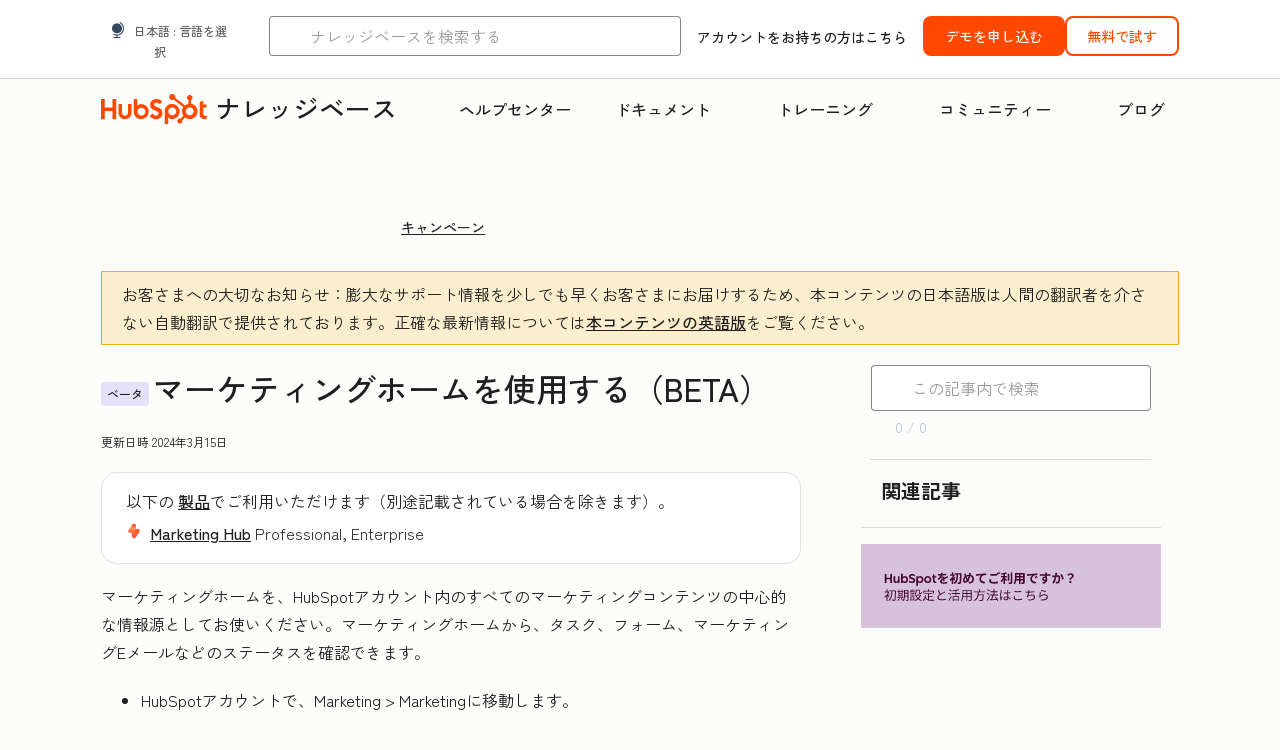

--- FILE ---
content_type: text/html;charset=utf-8
request_url: https://knowledge.hubspot.com/ja/campaigns/use-marketing-home-0
body_size: 66801
content:
<!DOCTYPE html><html lang="ja"><head>
    <meta charset="utf-8"/>
    <title>マーケティングホームを使用する（BETA）</title>
    
      <link rel="shortcut icon" href="https://53.fs1.hubspotusercontent-na1.net/hubfs/53/HubSpot_Logos/HubSpot-Inversed-Favicon.png"/>
    
    <meta name="description" content="HubSpotアカウント内のすべてのマーケティングコンテンツの情報源として、Marketingホームを使用する方法をご紹介します。"/>
    
    
    
    
    
    
    
    <meta name="viewport" content="width=device-width, initial-scale=1"/>

    

    <meta property="og:description" content="HubSpotアカウント内のすべてのマーケティングコンテンツの情報源として、Marketingホームを使用する方法をご紹介します。"/>
    <meta property="og:title" content="マーケティングホームを使用する（BETA）"/>
    <meta name="twitter:description" content="HubSpotアカウント内のすべてのマーケティングコンテンツの情報源として、Marketingホームを使用する方法をご紹介します。"/>
    <meta name="twitter:title" content="マーケティングホームを使用する（BETA）"/>

    

    
    <style>
a.cta_button{-moz-box-sizing:content-box !important;-webkit-box-sizing:content-box !important;box-sizing:content-box !important;vertical-align:middle}.hs-breadcrumb-menu{list-style-type:none;margin:0px 0px 0px 0px;padding:0px 0px 0px 0px}.hs-breadcrumb-menu-item{float:left;padding:10px 0px 10px 10px}.hs-breadcrumb-menu-divider:before{content:'›';padding-left:10px}.hs-featured-image-link{border:0}.hs-featured-image{float:right;margin:0 0 20px 20px;max-width:50%}@media (max-width: 568px){.hs-featured-image{float:none;margin:0;width:100%;max-width:100%}}.hs-screen-reader-text{clip:rect(1px, 1px, 1px, 1px);height:1px;overflow:hidden;position:absolute !important;width:1px}
</style>

<link rel="stylesheet" href="https://53.fs1.hubspotusercontent-na1.net/hubfs/53/hub_generated/template_assets/1/35770062229/1765309739755/template_kb-article.min.css"/>
<link rel="stylesheet" href="https://53.fs1.hubspotusercontent-na1.net/hubfs/53/hub_generated/template_assets/1/82342657873/1744213121618/template_a11y.min.css"/>
<link rel="stylesheet" href="https://53.fs1.hubspotusercontent-na1.net/hubfs/53/hub_generated/template_assets/1/24970506845/1744212917160/template__layout.min.css"/>
<style id="cl-core-css" data-cl-version="4.3.3">/* Primary Font */
@font-face {
  font-display: swap;
  font-family: "HubSpot Sans";
  font-weight: 300 400;
  /* Intentionally using Book for 400, not Regular */
  src: url("https://53.fs1.hubspotusercontent-na1.net/hubfs/53/assets/hs-components/v3/fonts/hubspot-2025/HubSpotSans-Book.woff2") format("woff2");
}
@font-face {
  font-display: swap;
  font-family: "HubSpot Sans";
  font-weight: 500 600;
  /* Intentionally using Medium for 600, not Bold */
  src: url("https://53.fs1.hubspotusercontent-na1.net/hubfs/53/assets/hs-components/v3/fonts/hubspot-2025/HubSpotSans-Medium.woff2") format("woff2");
}
/* Secondary Font */
@font-face {
  font-display: swap;
  font-family: "HubSpot Serif";
  src: url("https://53.fs1.hubspotusercontent-na1.net/hubfs/53/assets/hs-components/v3/fonts/hubspot-2025/HubSpotSerif-Medium.woff2") format("woff2");
}
/* Japanese Font */
@font-face {
  font-display: swap;
  font-family: "Zen Kaku Gothic New";
  font-weight: 300 400;
  /* Intentionally using Regular for 300, not Light */
  src: url("https://53.fs1.hubspotusercontent-na1.net/hubfs/53/assets/hs-components/v3/fonts/ja/ZenKakuGothicNew-Regular.woff2") format("woff2");
}
@font-face {
  font-display: swap;
  font-family: "Zen Kaku Gothic New";
  font-weight: 500;
  src: url("https://53.fs1.hubspotusercontent-na1.net/hubfs/53/assets/hs-components/v3/fonts/ja/ZenKakuGothicNew-Medium.woff2") format("woff2");
}
@font-face {
  font-display: swap;
  font-family: "Zen Kaku Gothic New";
  font-weight: 700;
  src: url("https://53.fs1.hubspotusercontent-na1.net/hubfs/53/assets/hs-components/v3/fonts/ja/ZenKakuGothicNew-Bold.woff2") format("woff2");
}
/*
  Breakpoint mixins for device ranges.

  @example
    .my-class {
      padding: 8px;

      @include desktop-up {
        padding: 16px;
      }
    }
*/
/**
 * @param {string} $query - The media or container query string to be used, e.g. 'width >= 600px'
 * @param {'media'|'container'|'dynamic} $type ['media'] - Type of query. If 'dynamic', both are generated, using a modifier for container
 * @param {string|null} $container-name [null] - Optional container-name to use in generated container queries
 * @param {string} $dynamic-modifier ['-use-container'] - Modifier class to distinguish container vs media, if $type == 'dynamic'
 */
/**
 * Expected format for $color-theme-config is a list of lists.
 * Each child list should consist of:
 * the name of the token, the light theme value, the dark theme value. e.g.:
 *
 * $color-theme-config: (
 *   ('token-name-01', $light-theme-token-name-01, $dark-theme-token-name-01),
 *   ('token-name-02', $light-theme-token-name-02, $dark-theme-token-name-02),
 * );
 */
[data-cl-brand=hubspot-2025] {
  --light-theme-accent-fill-01: #cfcccb;
  --light-theme-accent-fill-02: #fcc6b1;
  --light-theme-accent-fill-03: #fcc5be;
  --light-theme-accent-fill-04: #b9cdbe;
  --light-theme-accent-fill-05: #ece6d9;
  --light-theme-accent-fill-06: #d7cdfc;
  --light-theme-accent-fill-07: #b2e9eb;
  --light-theme-accent-fill-08: #fbdbe9;
  --light-theme-accent-decoration-01: #9b9897;
  --light-theme-accent-decoration-02: #ffa581;
  --light-theme-accent-decoration-03: #ffa499;
  --light-theme-accent-decoration-04: #9cbaa4;
  --light-theme-accent-decoration-05: #ccc0a3;
  --light-theme-accent-decoration-06: #c4b4f7;
  --light-theme-accent-decoration-07: #97dadc;
  --light-theme-accent-decoration-08: #fcc3dc;
  --light-theme-badge-brand-fill-01: #fcc6b1;
  --light-theme-background-01: #fcfcfa;
  --light-theme-background-02: #f8f5ee;
  --light-theme-background-03: #f8f5ee;
  --light-theme-background-accent-01: #b9cdbe;
  --light-theme-background-accent-02: #d6c2d9;
  --light-theme-background-accent-03: #fcc3dc;
  --light-theme-background-footer-01: #1f1f1f;
  --light-theme-beta-01: #7d53e9;
  --light-theme-beta-background-01: #e5e1fa;
  --light-theme-border-01: #1f1f1f;
  --light-theme-border-02: rgba(0, 0, 0, 0.4705882353);
  --light-theme-border-03: rgba(0, 0, 0, 0.1098039216);
  --light-theme-border-brand-01: #ff4800;
  --light-theme-border-highlight-01: #2f7579;
  --light-theme-button-primary-text-color: #ffffff;
  --light-theme-button-primary-fill-idle: #ff4800;
  --light-theme-button-primary-fill-hover: #c93700;
  --light-theme-button-primary-fill-pressed: #9f2800;
  --light-theme-button-secondary-border: #ff4800;
  --light-theme-button-secondary-fill-idle: #ffffff;
  --light-theme-button-secondary-fill-hover: #fcece6;
  --light-theme-button-secondary-fill-pressed: #fcc6b1;
  --light-theme-button-tertiary-fill-idle: #1f1f1f;
  --light-theme-button-tertiary-fill-hover: rgba(0, 0, 0, 0.6196078431);
  --light-theme-button-tertiary-fill-pressed: rgba(0, 0, 0, 0.4705882353);
  --light-theme-checkmark-list-icon-brand-fill: #ff4800;
  --light-theme-container-01: #ffffff;
  --light-theme-container-02: rgba(255, 255, 255, 0.4588235294);
  --light-theme-container-03: rgba(255, 255, 255, 0.4);
  --light-theme-container-inverse-01: #1f1f1f;
  --light-theme-disabled-01: rgba(0, 0, 0, 0.2);
  --light-theme-disabled-02: rgba(255, 255, 255, 0.6196078431);
  --light-theme-disabled-03: rgba(255, 255, 255, 0.4588235294);
  --light-theme-divider-01: rgba(0, 0, 0, 0.1098039216);
  --light-theme-error-01: #d9002b;
  --light-theme-error-background-01: #fcc5be;
  --light-theme-focus-01: #2f7579;
  --light-theme-free-01: #2f7579;
  --light-theme-free-background-01: #ccf4f5;
  --light-theme-hover-01: rgba(0, 0, 0, 0.0509803922);
  --light-theme-hover-02: rgba(0, 0, 0, 0.0588235294);
  --light-theme-hover-03: #cfcccb;
  --light-theme-hover-brand-01: #c93700;
  --light-theme-hover-inverse-01: rgba(0, 0, 0, 0.8117647059);
  --light-theme-hover-link-01: #1f1f1f;
  --light-theme-hover-link-02: rgba(0, 0, 0, 0.6196078431);
  --light-theme-hubspot-brand-01: #ff4800;
  --light-theme-icon-01: #1f1f1f;
  --light-theme-icon-02: #292929;
  --light-theme-icon-on-color-01: #ffffff;
  --light-theme-link-01: #1f1f1f;
  --light-theme-link-02: #124548;
  --light-theme-loading-primary-fill-active: #ff4800;
  --light-theme-loading-primary-fill-inactive: #fcc6b1;
  --light-theme-loading-secondary-fill-active: rgba(0, 0, 0, 0.2);
  --light-theme-loading-secondary-fill-inactive: rgba(0, 0, 0, 0.1098039216);
  --light-theme-neutral-01: #9b9897;
  --light-theme-neutral-background-01: #cfcccb;
  --light-theme-number-fill-active: #ff4800;
  --light-theme-number-fill-inactive: #ffdbc1;
  --light-theme-number-fill-statistic: #ff4800;
  --light-theme-overlay-01: rgba(0, 0, 0, 0.8117647059);
  --light-theme-play-button-fill-idle: #ff4800;
  --light-theme-play-button-fill-hover: #c93700;
  --light-theme-play-button-fill-pressed: #ffa766;
  --light-theme-pressed-01: rgba(0, 0, 0, 0.0588235294);
  --light-theme-pressed-02: rgba(0, 0, 0, 0.0784313725);
  --light-theme-pressed-03: #9b9897;
  --light-theme-pressed-brand-01: #9f2800;
  --light-theme-pressed-inverse-01: rgba(0, 0, 0, 0.6196078431);
  --light-theme-pressed-link-01: #1f1f1f;
  --light-theme-pressed-link-02: rgba(0, 0, 0, 0.6196078431);
  --light-theme-success-01: #00823a;
  --light-theme-success-background-01: #bde7cb;
  --light-theme-text-01: #1f1f1f;
  --light-theme-text-02: rgba(0, 0, 0, 0.6196078431);
  --light-theme-text-brand-01: #ff4800;
  --light-theme-text-link-underline-01: #ff4800;
  --light-theme-text-on-color-01: #ffffff;
  --light-theme-text-placeholder-01: rgba(0, 0, 0, 0.4);
  --light-theme-warning-01: #eeb117;
  --light-theme-warning-background-01: #fbeece;
  --dark-theme-accent-fill-01: #000000;
  --dark-theme-accent-fill-02: #9f2800;
  --dark-theme-accent-fill-03: #ac0020;
  --dark-theme-accent-fill-04: #1b582a;
  --dark-theme-accent-fill-05: #64593e;
  --dark-theme-accent-fill-06: #5113ba;
  --dark-theme-accent-fill-07: #1e5b5f;
  --dark-theme-accent-fill-08: #800051;
  --dark-theme-accent-decoration-01: #1c1c1c;
  --dark-theme-accent-decoration-02: #c93700;
  --dark-theme-accent-decoration-03: #d9002b;
  --dark-theme-accent-decoration-04: #327142;
  --dark-theme-accent-decoration-05: #7d7050;
  --dark-theme-accent-decoration-06: #6431da;
  --dark-theme-accent-decoration-07: #2f7579;
  --dark-theme-accent-decoration-08: #a5016a;
  --dark-theme-badge-brand-fill-01: #c93700;
  --dark-theme-background-01: #042729;
  --dark-theme-background-02: #093436;
  --dark-theme-background-03: #093436;
  --dark-theme-background-accent-01: #042729;
  --dark-theme-background-accent-02: #46062b;
  --dark-theme-background-accent-03: #25155e;
  --dark-theme-background-footer-01: #1f1f1f;
  --dark-theme-beta-01: #9778ec;
  --dark-theme-beta-background-01: #6431da;
  --dark-theme-border-01: #f8f5ee;
  --dark-theme-border-02: rgba(255, 255, 255, 0.4);
  --dark-theme-border-03: rgba(255, 255, 255, 0.0784313725);
  --dark-theme-border-brand-01: #ff4800;
  --dark-theme-border-highlight-01: #b9cdbe;
  --dark-theme-button-primary-text-color: #ffffff;
  --dark-theme-button-primary-fill-idle: #ff4800;
  --dark-theme-button-primary-fill-hover: #c93700;
  --dark-theme-button-primary-fill-pressed: #9f2800;
  --dark-theme-button-secondary-border: #f8f5ee;
  --dark-theme-button-secondary-fill-idle: rgba(0, 0, 0, 0.1098039216);
  --dark-theme-button-secondary-fill-hover: rgba(0, 0, 0, 0.2);
  --dark-theme-button-secondary-fill-pressed: rgba(0, 0, 0, 0.4);
  --dark-theme-button-tertiary-fill-idle: #ffffff;
  --dark-theme-button-tertiary-fill-hover: rgba(255, 255, 255, 0.8117647059);
  --dark-theme-button-tertiary-fill-pressed: rgba(255, 255, 255, 0.6196078431);
  --dark-theme-checkmark-list-icon-brand-fill: #ff4800;
  --dark-theme-container-01: #042729;
  --dark-theme-container-02: rgba(0, 0, 0, 0.168627451);
  --dark-theme-container-03: rgba(0, 0, 0, 0.4);
  --dark-theme-container-inverse-01: #ffffff;
  --dark-theme-disabled-01: rgba(255, 255, 255, 0.168627451);
  --dark-theme-disabled-02: rgba(255, 255, 255, 0.0588235294);
  --dark-theme-disabled-03: rgba(255, 255, 255, 0.0784313725);
  --dark-theme-divider-01: rgba(255, 255, 255, 0.0784313725);
  --dark-theme-error-01: #ff7b70;
  --dark-theme-error-background-01: #d9002b;
  --dark-theme-focus-01: #7aa485;
  --dark-theme-free-01: #459195;
  --dark-theme-free-background-01: #2f7579;
  --dark-theme-hover-01: rgba(255, 255, 255, 0.0509803922);
  --dark-theme-hover-02: rgba(255, 255, 255, 0.0588235294);
  --dark-theme-hover-03: rgba(255, 255, 255, 0.0784313725);
  --dark-theme-hover-brand-01: #ff7d4c;
  --dark-theme-hover-inverse-01: rgba(255, 255, 255, 0.8117647059);
  --dark-theme-hover-link-01: #f8f5ee;
  --dark-theme-hover-link-02: rgba(255, 255, 255, 0.6196078431);
  --dark-theme-hubspot-brand-01: #ff4800;
  --dark-theme-icon-01: #f8f5ee;
  --dark-theme-icon-02: #b6b1af;
  --dark-theme-icon-on-color-01: #1f1f1f;
  --dark-theme-link-01: #f8f5ee;
  --dark-theme-link-02: #eef4f0;
  --dark-theme-loading-primary-fill-active: #ff4800;
  --dark-theme-loading-primary-fill-inactive: #fcc6b1;
  --dark-theme-loading-secondary-fill-active: #f8f5ee;
  --dark-theme-loading-secondary-fill-inactive: rgba(255, 255, 255, 0.4);
  --dark-theme-neutral-01: #4d4c4c;
  --dark-theme-neutral-background-01: #141414;
  --dark-theme-number-fill-active: #ff4800;
  --dark-theme-number-fill-inactive: #ffdbc1;
  --dark-theme-number-fill-statistic: #ff4800;
  --dark-theme-overlay-01: rgba(0, 0, 0, 0.8117647059);
  --dark-theme-play-button-fill-idle: #ff4800;
  --dark-theme-play-button-fill-hover: #c93700;
  --dark-theme-play-button-fill-pressed: #9f2800;
  --dark-theme-pressed-01: rgba(255, 255, 255, 0.0588235294);
  --dark-theme-pressed-02: rgba(255, 255, 255, 0.0784313725);
  --dark-theme-pressed-03: rgba(255, 255, 255, 0.1098039216);
  --dark-theme-pressed-brand-01: #ffa581;
  --dark-theme-pressed-inverse-01: rgba(255, 255, 255, 0.6196078431);
  --dark-theme-pressed-link-01: #f8f5ee;
  --dark-theme-pressed-link-02: rgba(255, 255, 255, 0.6196078431);
  --dark-theme-success-01: #3cb769;
  --dark-theme-success-background-01: #00823a;
  --dark-theme-text-01: #f8f5ee;
  --dark-theme-text-02: rgba(255, 255, 255, 0.6196078431);
  --dark-theme-text-brand-01: #f8f5ee;
  --dark-theme-text-link-underline-01: #ff4800;
  --dark-theme-text-on-color-01: #1f1f1f;
  --dark-theme-text-placeholder-01: rgba(255, 255, 255, 0.4);
  --dark-theme-warning-01: #d39913;
  --dark-theme-warning-background-01: #956309;
  /* font-family */
  --cl-font-family: "HubSpot Sans", sans-serif;
  --cl-font-family-display: "HubSpot Serif", serif;
  --cl-font-family-heading: var(--cl-font-family-display);
  /* font-size */
  --cl-font-size-small: 0.875rem;
  --cl-font-size-medium: 1rem;
  --cl-font-size-large: 1.125rem;
  --cl-font-size-micro: 0.75rem;
  --cl-font-size-blockquote: 1.125rem;
  --cl-font-size-display-01: 2.5rem;
  --cl-font-size-display-01-small: 2.5rem;
  --cl-font-size-display-02: 2rem;
  --cl-font-size-display-02-small: 2rem;
  --cl-font-size-display-03: 1.5rem;
  --cl-font-size-display-03-small: 1.5rem;
  --cl-font-size-h1: 2.5rem;
  --cl-font-size-h1-small: 2.5rem;
  --cl-font-size-h2: 2rem;
  --cl-font-size-h2-small: 2rem;
  --cl-font-size-h3: 1.5rem;
  --cl-font-size-h4: 1.375rem;
  --cl-font-size-h5: 1.125rem;
  --cl-font-size-h6: 1rem;
  --cl-font-size-input-label: var(--cl-font-size-small);
  --cl-font-size-microcopy: var(--cl-font-size-micro);
  --cl-font-size-microheading: var(--cl-font-size-small);
  --cl-font-size-p-large: var(--cl-font-size-large);
  --cl-font-size-p-medium: var(--cl-font-size-medium);
  --cl-font-size-p-small: var(--cl-font-size-small);
  /* font-weight */
  --cl-font-weight-light: 300;
  --cl-font-weight-medium: 500;
  --cl-font-weight-demi-bold: 500;
  --cl-font-weight-blockquote: var(--cl-font-weight-light);
  --cl-font-weight-display-01: var(--cl-font-weight-medium);
  --cl-font-weight-display-01-small: var(--cl-font-weight-medium);
  --cl-font-weight-display-02: var(--cl-font-weight-medium);
  --cl-font-weight-display-02-small: var(--cl-font-weight-medium);
  --cl-font-weight-display-03: var(--cl-font-weight-medium);
  --cl-font-weight-display-03-small: var(--cl-font-weight-medium);
  --cl-font-weight-h1: var(--cl-font-weight-demi-bold);
  --cl-font-weight-h1-small: var(--cl-font-weight-demi-bold);
  --cl-font-weight-h2: var(--cl-font-weight-demi-bold);
  --cl-font-weight-h2-small: var(--cl-font-weight-demi-bold);
  --cl-font-weight-h3: var(--cl-font-weight-medium);
  --cl-font-weight-h4: var(--cl-font-weight-medium);
  --cl-font-weight-h5: var(--cl-font-weight-medium);
  --cl-font-weight-h6: var(--cl-font-weight-medium);
  --cl-font-weight-input-label: var(--cl-font-weight-medium);
  --cl-font-weight-microcopy: var(--cl-font-weight-medium);
  --cl-font-weight-microheading: var(--cl-font-weight-medium);
  --cl-font-weight-p-large: var(--cl-font-weight-light);
  --cl-font-weight-p-medium: var(--cl-font-weight-light);
  --cl-font-weight-p-small: var(--cl-font-weight-light);
  --cl-font-weight-p-link: var(--cl-font-weight-medium);
  /* line-height */
  --cl-line-height-small: 1.57142857;
  --cl-line-height-medium: 1.75;
  --cl-line-height-large: 1.77777778;
  --cl-line-height-blockquote: 1.78;
  --cl-line-height-display-01: 1.04545455;
  --cl-line-height-display-01-small: 1.04545455;
  --cl-line-height-display-02: 1.125;
  --cl-line-height-display-02-small: 1.125;
  --cl-line-height-display-03: 1.41666667;
  --cl-line-height-display-03-small: 1.41666667;
  --cl-line-height-h1: 1.04545455;
  --cl-line-height-h1-small: 1.04545455;
  --cl-line-height-h2: 1.125;
  --cl-line-height-h2-small: 1.125;
  --cl-line-height-h3: 1.41666667;
  --cl-line-height-h4: 1.45454545;
  --cl-line-height-h5: 1.55555556;
  --cl-line-height-h6: 1.75;
  --cl-line-height-input-label: var(--cl-line-height-small);
  --cl-line-height-microcopy: 1.66666667;
  --cl-line-height-microheading: 1.57142857;
  --cl-line-height-p-large: var(--cl-line-height-large);
  --cl-line-height-p-medium: var(--cl-line-height-medium);
  --cl-line-height-p-small: var(--cl-line-height-small);
  --cl-text-margin-large: 1.5rem;
  --cl-text-margin-medium: 1rem;
  --cl-text-margin-small: 0.5rem;
  /* border */
  --cl-border-width-medium: 1px;
  --cl-border-width-heavy: 2px;
  --cl-border-radius-small: 4px;
  --cl-border-radius-medium: 8px;
  --cl-border-radius-container: 16px;
  --cl-border-radius-container-small: 8px;
  --cl-border-radius-container-medium: 16px;
  --cl-border-radius-input: 4px;
  /* component-specific */
  --cl-text-link-underline-thickness: 2px;
  --cl-text-link-underline-offset: 6px;
  /* "desktop" values, where distinct from "mobile" values above */
}
[data-cl-brand=hubspot-2025],
[data-cl-brand=hubspot-2025] [data-cl-theme=light],
[data-cl-brand=hubspot-2025] [data-background=white],
[data-cl-brand=hubspot-2025] [data-background=off-white],
[data-cl-brand=hubspot-2025] .-white,
[data-cl-brand=hubspot-2025] .-light {
  --cl-color-accent-fill-01: var(--light-theme-accent-fill-01);
  --cl-color-accent-fill-02: var(--light-theme-accent-fill-02);
  --cl-color-accent-fill-03: var(--light-theme-accent-fill-03);
  --cl-color-accent-fill-04: var(--light-theme-accent-fill-04);
  --cl-color-accent-fill-05: var(--light-theme-accent-fill-05);
  --cl-color-accent-fill-06: var(--light-theme-accent-fill-06);
  --cl-color-accent-fill-07: var(--light-theme-accent-fill-07);
  --cl-color-accent-fill-08: var(--light-theme-accent-fill-08);
  --cl-color-accent-decoration-01: var(--light-theme-accent-decoration-01);
  --cl-color-accent-decoration-02: var(--light-theme-accent-decoration-02);
  --cl-color-accent-decoration-03: var(--light-theme-accent-decoration-03);
  --cl-color-accent-decoration-04: var(--light-theme-accent-decoration-04);
  --cl-color-accent-decoration-05: var(--light-theme-accent-decoration-05);
  --cl-color-accent-decoration-06: var(--light-theme-accent-decoration-06);
  --cl-color-accent-decoration-07: var(--light-theme-accent-decoration-07);
  --cl-color-accent-decoration-08: var(--light-theme-accent-decoration-08);
  --cl-color-badge-brand-fill-01: var(--light-theme-badge-brand-fill-01);
  --cl-color-background-01: var(--light-theme-background-01);
  --cl-color-background-02: var(--light-theme-background-02);
  --cl-color-background-03: var(--light-theme-background-03);
  --cl-color-background-accent-01: var(--light-theme-background-accent-01);
  --cl-color-background-accent-02: var(--light-theme-background-accent-02);
  --cl-color-background-accent-03: var(--light-theme-background-accent-03);
  --cl-color-background-footer-01: var(--light-theme-background-footer-01);
  --cl-color-beta-01: var(--light-theme-beta-01);
  --cl-color-beta-background-01: var(--light-theme-beta-background-01);
  --cl-color-border-01: var(--light-theme-border-01);
  --cl-color-border-02: var(--light-theme-border-02);
  --cl-color-border-03: var(--light-theme-border-03);
  --cl-color-border-brand-01: var(--light-theme-border-brand-01);
  --cl-color-border-highlight-01: var(--light-theme-border-highlight-01);
  --cl-color-button-primary-text-color: var(--light-theme-button-primary-text-color);
  --cl-color-button-primary-fill-idle: var(--light-theme-button-primary-fill-idle);
  --cl-color-button-primary-fill-hover: var(--light-theme-button-primary-fill-hover);
  --cl-color-button-primary-fill-pressed: var(--light-theme-button-primary-fill-pressed);
  --cl-color-button-secondary-border: var(--light-theme-button-secondary-border);
  --cl-color-button-secondary-fill-idle: var(--light-theme-button-secondary-fill-idle);
  --cl-color-button-secondary-fill-hover: var(--light-theme-button-secondary-fill-hover);
  --cl-color-button-secondary-fill-pressed: var(--light-theme-button-secondary-fill-pressed);
  --cl-color-button-tertiary-fill-idle: var(--light-theme-button-tertiary-fill-idle);
  --cl-color-button-tertiary-fill-hover: var(--light-theme-button-tertiary-fill-hover);
  --cl-color-button-tertiary-fill-pressed: var(--light-theme-button-tertiary-fill-pressed);
  --cl-color-checkmark-list-icon-brand-fill: var(--light-theme-checkmark-list-icon-brand-fill);
  --cl-color-container-01: var(--light-theme-container-01);
  --cl-color-container-02: var(--light-theme-container-02);
  --cl-color-container-03: var(--light-theme-container-03);
  --cl-color-container-inverse-01: var(--light-theme-container-inverse-01);
  --cl-color-disabled-01: var(--light-theme-disabled-01);
  --cl-color-disabled-02: var(--light-theme-disabled-02);
  --cl-color-disabled-03: var(--light-theme-disabled-03);
  --cl-color-divider-01: var(--light-theme-divider-01);
  --cl-color-error-01: var(--light-theme-error-01);
  --cl-color-error-background-01: var(--light-theme-error-background-01);
  --cl-color-focus-01: var(--light-theme-focus-01);
  --cl-color-free-01: var(--light-theme-free-01);
  --cl-color-free-background-01: var(--light-theme-free-background-01);
  --cl-color-hover-01: var(--light-theme-hover-01);
  --cl-color-hover-02: var(--light-theme-hover-02);
  --cl-color-hover-03: var(--light-theme-hover-03);
  --cl-color-hover-brand-01: var(--light-theme-hover-brand-01);
  --cl-color-hover-inverse-01: var(--light-theme-hover-inverse-01);
  --cl-color-hover-link-01: var(--light-theme-hover-link-01);
  --cl-color-hover-link-02: var(--light-theme-hover-link-02);
  --cl-color-hubspot-brand-01: var(--light-theme-hubspot-brand-01);
  --cl-color-icon-01: var(--light-theme-icon-01);
  --cl-color-icon-02: var(--light-theme-icon-02);
  --cl-color-icon-on-color-01: var(--light-theme-icon-on-color-01);
  --cl-color-link-01: var(--light-theme-link-01);
  --cl-color-link-02: var(--light-theme-link-02);
  --cl-color-loading-primary-fill-active: var(--light-theme-loading-primary-fill-active);
  --cl-color-loading-primary-fill-inactive: var(--light-theme-loading-primary-fill-inactive);
  --cl-color-loading-secondary-fill-active: var(--light-theme-loading-secondary-fill-active);
  --cl-color-loading-secondary-fill-inactive: var(--light-theme-loading-secondary-fill-inactive);
  --cl-color-neutral-01: var(--light-theme-neutral-01);
  --cl-color-neutral-background-01: var(--light-theme-neutral-background-01);
  --cl-color-number-fill-active: var(--light-theme-number-fill-active);
  --cl-color-number-fill-inactive: var(--light-theme-number-fill-inactive);
  --cl-color-number-fill-statistic: var(--light-theme-number-fill-statistic);
  --cl-color-overlay-01: var(--light-theme-overlay-01);
  --cl-color-play-button-fill-idle: var(--light-theme-play-button-fill-idle);
  --cl-color-play-button-fill-hover: var(--light-theme-play-button-fill-hover);
  --cl-color-play-button-fill-pressed: var(--light-theme-play-button-fill-pressed);
  --cl-color-pressed-01: var(--light-theme-pressed-01);
  --cl-color-pressed-02: var(--light-theme-pressed-02);
  --cl-color-pressed-03: var(--light-theme-pressed-03);
  --cl-color-pressed-brand-01: var(--light-theme-pressed-brand-01);
  --cl-color-pressed-inverse-01: var(--light-theme-pressed-inverse-01);
  --cl-color-pressed-link-01: var(--light-theme-pressed-link-01);
  --cl-color-pressed-link-02: var(--light-theme-pressed-link-02);
  --cl-color-success-01: var(--light-theme-success-01);
  --cl-color-success-background-01: var(--light-theme-success-background-01);
  --cl-color-text-01: var(--light-theme-text-01);
  --cl-color-text-02: var(--light-theme-text-02);
  --cl-color-text-brand-01: var(--light-theme-text-brand-01);
  --cl-color-text-link-underline-01: var(--light-theme-text-link-underline-01);
  --cl-color-text-on-color-01: var(--light-theme-text-on-color-01);
  --cl-color-text-placeholder-01: var(--light-theme-text-placeholder-01);
  --cl-color-warning-01: var(--light-theme-warning-01);
  --cl-color-warning-background-01: var(--light-theme-warning-background-01);
}
[data-cl-brand=hubspot-2025] [data-cl-theme=dark], [data-cl-theme=dark][data-cl-brand=hubspot-2025],
[data-cl-brand=hubspot-2025] [data-background=dark],
[data-cl-brand=hubspot-2025] .-dark {
  --cl-color-accent-fill-01: var(--dark-theme-accent-fill-01);
  --cl-color-accent-fill-02: var(--dark-theme-accent-fill-02);
  --cl-color-accent-fill-03: var(--dark-theme-accent-fill-03);
  --cl-color-accent-fill-04: var(--dark-theme-accent-fill-04);
  --cl-color-accent-fill-05: var(--dark-theme-accent-fill-05);
  --cl-color-accent-fill-06: var(--dark-theme-accent-fill-06);
  --cl-color-accent-fill-07: var(--dark-theme-accent-fill-07);
  --cl-color-accent-fill-08: var(--dark-theme-accent-fill-08);
  --cl-color-accent-decoration-01: var(--dark-theme-accent-decoration-01);
  --cl-color-accent-decoration-02: var(--dark-theme-accent-decoration-02);
  --cl-color-accent-decoration-03: var(--dark-theme-accent-decoration-03);
  --cl-color-accent-decoration-04: var(--dark-theme-accent-decoration-04);
  --cl-color-accent-decoration-05: var(--dark-theme-accent-decoration-05);
  --cl-color-accent-decoration-06: var(--dark-theme-accent-decoration-06);
  --cl-color-accent-decoration-07: var(--dark-theme-accent-decoration-07);
  --cl-color-accent-decoration-08: var(--dark-theme-accent-decoration-08);
  --cl-color-badge-brand-fill-01: var(--dark-theme-badge-brand-fill-01);
  --cl-color-background-01: var(--dark-theme-background-01);
  --cl-color-background-02: var(--dark-theme-background-02);
  --cl-color-background-03: var(--dark-theme-background-03);
  --cl-color-background-accent-01: var(--dark-theme-background-accent-01);
  --cl-color-background-accent-02: var(--dark-theme-background-accent-02);
  --cl-color-background-accent-03: var(--dark-theme-background-accent-03);
  --cl-color-background-footer-01: var(--dark-theme-background-footer-01);
  --cl-color-beta-01: var(--dark-theme-beta-01);
  --cl-color-beta-background-01: var(--dark-theme-beta-background-01);
  --cl-color-border-01: var(--dark-theme-border-01);
  --cl-color-border-02: var(--dark-theme-border-02);
  --cl-color-border-03: var(--dark-theme-border-03);
  --cl-color-border-brand-01: var(--dark-theme-border-brand-01);
  --cl-color-border-highlight-01: var(--dark-theme-border-highlight-01);
  --cl-color-button-primary-text-color: var(--dark-theme-button-primary-text-color);
  --cl-color-button-primary-fill-idle: var(--dark-theme-button-primary-fill-idle);
  --cl-color-button-primary-fill-hover: var(--dark-theme-button-primary-fill-hover);
  --cl-color-button-primary-fill-pressed: var(--dark-theme-button-primary-fill-pressed);
  --cl-color-button-secondary-border: var(--dark-theme-button-secondary-border);
  --cl-color-button-secondary-fill-idle: var(--dark-theme-button-secondary-fill-idle);
  --cl-color-button-secondary-fill-hover: var(--dark-theme-button-secondary-fill-hover);
  --cl-color-button-secondary-fill-pressed: var(--dark-theme-button-secondary-fill-pressed);
  --cl-color-button-tertiary-fill-idle: var(--dark-theme-button-tertiary-fill-idle);
  --cl-color-button-tertiary-fill-hover: var(--dark-theme-button-tertiary-fill-hover);
  --cl-color-button-tertiary-fill-pressed: var(--dark-theme-button-tertiary-fill-pressed);
  --cl-color-checkmark-list-icon-brand-fill: var(--dark-theme-checkmark-list-icon-brand-fill);
  --cl-color-container-01: var(--dark-theme-container-01);
  --cl-color-container-02: var(--dark-theme-container-02);
  --cl-color-container-03: var(--dark-theme-container-03);
  --cl-color-container-inverse-01: var(--dark-theme-container-inverse-01);
  --cl-color-disabled-01: var(--dark-theme-disabled-01);
  --cl-color-disabled-02: var(--dark-theme-disabled-02);
  --cl-color-disabled-03: var(--dark-theme-disabled-03);
  --cl-color-divider-01: var(--dark-theme-divider-01);
  --cl-color-error-01: var(--dark-theme-error-01);
  --cl-color-error-background-01: var(--dark-theme-error-background-01);
  --cl-color-focus-01: var(--dark-theme-focus-01);
  --cl-color-free-01: var(--dark-theme-free-01);
  --cl-color-free-background-01: var(--dark-theme-free-background-01);
  --cl-color-hover-01: var(--dark-theme-hover-01);
  --cl-color-hover-02: var(--dark-theme-hover-02);
  --cl-color-hover-03: var(--dark-theme-hover-03);
  --cl-color-hover-brand-01: var(--dark-theme-hover-brand-01);
  --cl-color-hover-inverse-01: var(--dark-theme-hover-inverse-01);
  --cl-color-hover-link-01: var(--dark-theme-hover-link-01);
  --cl-color-hover-link-02: var(--dark-theme-hover-link-02);
  --cl-color-hubspot-brand-01: var(--dark-theme-hubspot-brand-01);
  --cl-color-icon-01: var(--dark-theme-icon-01);
  --cl-color-icon-02: var(--dark-theme-icon-02);
  --cl-color-icon-on-color-01: var(--dark-theme-icon-on-color-01);
  --cl-color-link-01: var(--dark-theme-link-01);
  --cl-color-link-02: var(--dark-theme-link-02);
  --cl-color-loading-primary-fill-active: var(--dark-theme-loading-primary-fill-active);
  --cl-color-loading-primary-fill-inactive: var(--dark-theme-loading-primary-fill-inactive);
  --cl-color-loading-secondary-fill-active: var(--dark-theme-loading-secondary-fill-active);
  --cl-color-loading-secondary-fill-inactive: var(--dark-theme-loading-secondary-fill-inactive);
  --cl-color-neutral-01: var(--dark-theme-neutral-01);
  --cl-color-neutral-background-01: var(--dark-theme-neutral-background-01);
  --cl-color-number-fill-active: var(--dark-theme-number-fill-active);
  --cl-color-number-fill-inactive: var(--dark-theme-number-fill-inactive);
  --cl-color-number-fill-statistic: var(--dark-theme-number-fill-statistic);
  --cl-color-overlay-01: var(--dark-theme-overlay-01);
  --cl-color-play-button-fill-idle: var(--dark-theme-play-button-fill-idle);
  --cl-color-play-button-fill-hover: var(--dark-theme-play-button-fill-hover);
  --cl-color-play-button-fill-pressed: var(--dark-theme-play-button-fill-pressed);
  --cl-color-pressed-01: var(--dark-theme-pressed-01);
  --cl-color-pressed-02: var(--dark-theme-pressed-02);
  --cl-color-pressed-03: var(--dark-theme-pressed-03);
  --cl-color-pressed-brand-01: var(--dark-theme-pressed-brand-01);
  --cl-color-pressed-inverse-01: var(--dark-theme-pressed-inverse-01);
  --cl-color-pressed-link-01: var(--dark-theme-pressed-link-01);
  --cl-color-pressed-link-02: var(--dark-theme-pressed-link-02);
  --cl-color-success-01: var(--dark-theme-success-01);
  --cl-color-success-background-01: var(--dark-theme-success-background-01);
  --cl-color-text-01: var(--dark-theme-text-01);
  --cl-color-text-02: var(--dark-theme-text-02);
  --cl-color-text-brand-01: var(--dark-theme-text-brand-01);
  --cl-color-text-link-underline-01: var(--dark-theme-text-link-underline-01);
  --cl-color-text-on-color-01: var(--dark-theme-text-on-color-01);
  --cl-color-text-placeholder-01: var(--dark-theme-text-placeholder-01);
  --cl-color-warning-01: var(--dark-theme-warning-01);
  --cl-color-warning-background-01: var(--dark-theme-warning-background-01);
}
@media (width >= 900px) {
  [data-cl-brand=hubspot-2025] {
    --cl-font-size-display-01: 3rem;
    --cl-font-size-display-02: 2.5rem;
    --cl-font-size-display-03: 1.5rem;
    --cl-font-size-h1: 3rem;
    --cl-font-size-h2: 2.5rem;
    --cl-font-weight-h1: var(--cl-font-weight-medium);
    --cl-line-height-display-01: 1.15384615;
    --cl-line-height-display-02: 1.1;
    --cl-line-height-display-03: 1.41666667;
    --cl-line-height-h1: 1.15384615;
    --cl-line-height-h2: 1.1;
  }
}/**
 * Expected format for $color-theme-config is a list of lists.
 * Each child list should consist of:
 * the name of the token, the light theme value, the dark theme value. e.g.:
 *
 * $color-theme-config: (
 *   ('token-name-01', $light-theme-token-name-01, $dark-theme-token-name-01),
 *   ('token-name-02', $light-theme-token-name-02, $dark-theme-token-name-02),
 * );
 */
/* Primary Font */
@font-face {
  font-display: swap;
  font-family: "Lexend Deca";
  font-weight: 300 400;
  /* Intentionally using Light for 400, not Regular */
  src: url("https://53.fs1.hubspotusercontent-na1.net/hubfs/53/tools/fonts/LexendDeca-Light.woff2") format("woff2");
}
@font-face {
  font-display: swap;
  font-family: "Lexend Deca";
  font-weight: 500;
  src: url("https://53.fs1.hubspotusercontent-na1.net/hubfs/53/tools/fonts/LexendDeca-Medium.woff2") format("woff2");
}
@font-face {
  font-display: swap;
  font-family: "Lexend Deca";
  font-weight: 600;
  src: url("https://53.fs1.hubspotusercontent-na1.net/hubfs/53/tools/fonts/LexendDeca-SemiBold.woff2") format("woff2");
}
/* Secondary Font */
@font-face {
  font-display: swap;
  font-family: "Queens Medium";
  src: url("https://53.fs1.hubspotusercontent-na1.net/hubfs/53/tools/fonts/Queens-Medium.woff2") format("woff2");
}
/* Japanese Font */
@font-face {
  font-display: swap;
  font-family: "Zen Kaku Gothic New";
  font-weight: 300 400;
  /* Intentionally using Regular for 300, not Light */
  src: url("https://53.fs1.hubspotusercontent-na1.net/hubfs/53/tools/fonts/ZenKakuGothicNew-Regular.woff2") format("woff2");
}
@font-face {
  font-display: swap;
  font-family: "Zen Kaku Gothic New";
  font-weight: 500;
  src: url("https://53.fs1.hubspotusercontent-na1.net/hubfs/53/tools/fonts/ZenKakuGothicNew-Medium.woff2") format("woff2");
}
@font-face {
  font-display: swap;
  font-family: "Zen Kaku Gothic New";
  font-weight: 700;
  src: url("https://53.fs1.hubspotusercontent-na1.net/hubfs/53/tools/fonts/ZenKakuGothicNew-Bold.woff2") format("woff2");
}
/*
  Breakpoint mixins for device ranges.

  @example
    .my-class {
      padding: 8px;

      @include desktop-up {
        padding: 16px;
      }
    }
*/
/**
 * @param {string} $query - The media or container query string to be used, e.g. 'width >= 600px'
 * @param {'media'|'container'|'dynamic} $type ['media'] - Type of query. If 'dynamic', both are generated, using a modifier for container
 * @param {string|null} $container-name [null] - Optional container-name to use in generated container queries
 * @param {string} $dynamic-modifier ['-use-container'] - Modifier class to distinguish container vs media, if $type == 'dynamic'
 */
/**
 * Expected format for $color-theme-config is a list of lists.
 * Each child list should consist of:
 * the name of the token, the light theme value, the dark theme value. e.g.:
 *
 * $color-theme-config: (
 *   ('token-name-01', $light-theme-token-name-01, $dark-theme-token-name-01),
 *   ('token-name-02', $light-theme-token-name-02, $dark-theme-token-name-02),
 * );
 */
:root, [data-cl-brand=hubspot-2022] {
  --light-theme-accent-fill-01: #eaf0f6;
  --light-theme-accent-fill-02: #ffdbc1;
  --light-theme-accent-fill-03: #ffd9dd;
  --light-theme-accent-fill-04: #daf2e2;
  --light-theme-accent-fill-05: #ffebc9;
  --light-theme-accent-fill-06: #e1e2fa;
  --light-theme-accent-fill-07: #cef2f2;
  --light-theme-accent-fill-08: #fadcf2;
  --light-theme-accent-decoration-01: #607d9c;
  --light-theme-accent-decoration-02: #ff8933;
  --light-theme-accent-decoration-03: #ed2d40;
  --light-theme-accent-decoration-04: #2a8c49;
  --light-theme-accent-decoration-05: #ffbc4b;
  --light-theme-accent-decoration-06: #5c62d6;
  --light-theme-accent-decoration-07: #0fbfbf;
  --light-theme-accent-decoration-08: #bd138d;
  --light-theme-background-01: #ffffff;
  --light-theme-background-02: #f6f9fc;
  --light-theme-background-03: #fef4ea;
  --light-theme-background-accent-01: #b7ecec;
  --light-theme-background-accent-02: #ff8933;
  --light-theme-background-accent-03: #ff8933;
  --light-theme-background-footer-01: #192733;
  --light-theme-badge-brand-fill-01: #ffebe6;
  --light-theme-beta-01: #5c62d6;
  --light-theme-beta-background-01: #ced0f3;
  --light-theme-border-01: #192733;
  --light-theme-border-02: #7691ad;
  --light-theme-border-03: #dbe4ed;
  --light-theme-border-brand-01: #ff5c35;
  --light-theme-border-highlight-01: #0068b1;
  --light-theme-button-primary-text-color: #ffffff;
  --light-theme-button-primary-fill-idle: #ff5c35;
  --light-theme-button-primary-fill-hover: #e04826;
  --light-theme-button-primary-fill-pressed: #b3361d;
  --light-theme-button-secondary-border: #ff5c35;
  --light-theme-button-secondary-fill-idle: #ffffff;
  --light-theme-button-secondary-fill-hover: #ffebe6;
  --light-theme-button-secondary-fill-pressed: #ffcec2;
  --light-theme-button-tertiary-fill-idle: #192733;
  --light-theme-button-tertiary-fill-hover: #2e475d;
  --light-theme-button-tertiary-fill-pressed: #3e5974;
  --light-theme-checkmark-list-icon-brand-fill: #ff5c35;
  --light-theme-container-01: #ffffff;
  --light-theme-container-02: #f6f9fc;
  --light-theme-container-03: #eaf0f6;
  --light-theme-container-inverse-01: #192733;
  --light-theme-disabled-01: #99afc4;
  --light-theme-disabled-02: #eaf0f6;
  --light-theme-disabled-03: #dbe4ed;
  --light-theme-divider-01: #dbe4ed;
  --light-theme-error-01: #cf2738;
  --light-theme-error-background-01: #ffd9dd;
  --light-theme-focus-01: #0068b1;
  --light-theme-free-01: #0b8484;
  --light-theme-free-background-01: #b7ecec;
  --light-theme-hover-01: #eaf0f6;
  --light-theme-hover-02: #eaf0f6;
  --light-theme-hover-03: #b6c7d6;
  --light-theme-hover-brand-01: #e04826;
  --light-theme-hover-inverse-01: #2e475d;
  --light-theme-hover-link-01: #005fa3;
  --light-theme-hover-link-02: #2e475d;
  --light-theme-hubspot-brand-01: #ff5c35;
  --light-theme-icon-01: #213343;
  --light-theme-icon-02: #516f90;
  --light-theme-icon-on-color-01: #ffffff;
  --light-theme-link-01: #0068b1;
  --light-theme-link-02: #213343;
  --light-theme-loading-primary-fill-active: #ff5c35;
  --light-theme-loading-primary-fill-inactive: #ffcec2;
  --light-theme-loading-secondary-fill-active: #192733;
  --light-theme-loading-secondary-fill-inactive: #7691ad;
  --light-theme-neutral-01: #516f90;
  --light-theme-neutral-background-01: #f6f9fc;
  --light-theme-number-fill-active: #ff5c35;
  --light-theme-number-fill-inactive: #ffcec2;
  --light-theme-number-fill-statistic: #ff5c35;
  --light-theme-overlay-01: rgba(33, 51, 67, 0.8039215686);
  --light-theme-play-button-fill-idle: #ff5c35;
  --light-theme-play-button-fill-hover: #e04826;
  --light-theme-play-button-fill-pressed: #b3361d;
  --light-theme-pressed-01: #b6c7d6;
  --light-theme-pressed-02: #b6c7d6;
  --light-theme-pressed-03: #99afc4;
  --light-theme-pressed-brand-01: #b3361d;
  --light-theme-pressed-inverse-01: #3e5974;
  --light-theme-pressed-link-01: #005896;
  --light-theme-pressed-link-02: #516f90;
  --light-theme-success-01: #1f7d3d;
  --light-theme-success-background-01: #daf2e2;
  --light-theme-text-01: #213343;
  --light-theme-text-02: #2e475d;
  --light-theme-text-brand-01: #ff5c35;
  --light-theme-text-link-underline-01: currentColor;
  --light-theme-text-on-color-01: #ffffff;
  --light-theme-text-placeholder-01: #516f90;
  --light-theme-warning-01: #ffbc4b;
  --light-theme-warning-background-01: #ffcd78;
  --dark-theme-accent-fill-01: #192733;
  --dark-theme-accent-fill-02: #733000;
  --dark-theme-accent-fill-03: #821923;
  --dark-theme-accent-fill-04: #104d23;
  --dark-theme-accent-fill-05: #663a00;
  --dark-theme-accent-fill-06: #34388c;
  --dark-theme-accent-fill-07: #054d4d;
  --dark-theme-accent-fill-08: #850d63;
  --dark-theme-accent-decoration-01: #607d9c;
  --dark-theme-accent-decoration-02: #ff8933;
  --dark-theme-accent-decoration-03: #ed2d40;
  --dark-theme-accent-decoration-04: #2a8c49;
  --dark-theme-accent-decoration-05: #ffbc4b;
  --dark-theme-accent-decoration-06: #5c62d6;
  --dark-theme-accent-decoration-07: #0fbfbf;
  --dark-theme-accent-decoration-08: #bd138d;
  --dark-theme-background-01: #192733;
  --dark-theme-background-02: #213343;
  --dark-theme-background-03: #213343;
  --dark-theme-background-accent-01: #2e475d;
  --dark-theme-background-accent-02: #5c62d6;
  --dark-theme-background-accent-03: #5c62d6;
  --dark-theme-background-footer-01: #192733;
  --dark-theme-badge-brand-fill-01: #213343;
  --dark-theme-beta-01: #8589e0;
  --dark-theme-beta-background-01: #213343;
  --dark-theme-border-01: #ffffff;
  --dark-theme-border-02: #7691ad;
  --dark-theme-border-03: #3e5974;
  --dark-theme-border-brand-01: #ff5c35;
  --dark-theme-border-highlight-01: #ffffff;
  --dark-theme-button-primary-text-color: #192733;
  --dark-theme-button-primary-fill-idle: #ffffff;
  --dark-theme-button-primary-fill-hover: #b6c7d6;
  --dark-theme-button-primary-fill-pressed: #99afc4;
  --dark-theme-button-secondary-border: #ffffff;
  --dark-theme-button-secondary-fill-idle: #192733;
  --dark-theme-button-secondary-fill-hover: #2e475d;
  --dark-theme-button-secondary-fill-pressed: #3e5974;
  --dark-theme-button-tertiary-fill-idle: #ffffff;
  --dark-theme-button-tertiary-fill-hover: #b6c7d6;
  --dark-theme-button-tertiary-fill-pressed: #99afc4;
  --dark-theme-checkmark-list-icon-brand-fill: #ff5c35;
  --dark-theme-container-01: #192733;
  --dark-theme-container-02: #213343;
  --dark-theme-container-03: #2e475d;
  --dark-theme-container-inverse-01: #ffffff;
  --dark-theme-disabled-01: #607d9c;
  --dark-theme-disabled-02: #2e475d;
  --dark-theme-disabled-03: #3e5974;
  --dark-theme-divider-01: #3e5974;
  --dark-theme-error-01: #f7818c;
  --dark-theme-error-background-01: #213343;
  --dark-theme-focus-01: #5fa3d4;
  --dark-theme-free-01: #0fbfbf;
  --dark-theme-free-background-01: #213343;
  --dark-theme-hover-01: #2e475d;
  --dark-theme-hover-02: #2e475d;
  --dark-theme-hover-03: #3e5974;
  --dark-theme-hover-brand-01: #e04826;
  --dark-theme-hover-inverse-01: #b6c7d6;
  --dark-theme-hover-link-01: #88bde3;
  --dark-theme-hover-link-02: #b6c7d6;
  --dark-theme-hubspot-brand-01: #ff5c35;
  --dark-theme-icon-01: #ffffff;
  --dark-theme-icon-02: #b6c7d6;
  --dark-theme-icon-on-color-01: #192733;
  --dark-theme-link-01: #5fa3d4;
  --dark-theme-link-02: #ffffff;
  --dark-theme-loading-primary-fill-active: #ff5c35;
  --dark-theme-loading-primary-fill-inactive: #ffcec2;
  --dark-theme-loading-secondary-fill-active: #ffffff;
  --dark-theme-loading-secondary-fill-inactive: #7691ad;
  --dark-theme-neutral-01: #b6c7d6;
  --dark-theme-neutral-background-01: #213343;
  --dark-theme-number-fill-active: #ff5c35;
  --dark-theme-number-fill-inactive: #ffcec2;
  --dark-theme-number-fill-statistic: #ffa994;
  --dark-theme-overlay-01: rgba(33, 51, 67, 0.8039215686);
  --dark-theme-play-button-fill-idle: #ff5c35;
  --dark-theme-play-button-fill-hover: #e04826;
  --dark-theme-play-button-fill-pressed: #b3361d;
  --dark-theme-pressed-01: #3e5974;
  --dark-theme-pressed-02: #3e5974;
  --dark-theme-pressed-03: #516f90;
  --dark-theme-pressed-brand-01: #b3361d;
  --dark-theme-pressed-inverse-01: #99afc4;
  --dark-theme-pressed-link-01: #9ec8e6;
  --dark-theme-pressed-link-02: #99afc4;
  --dark-theme-success-01: #4fb06d;
  --dark-theme-success-background-01: #213343;
  --dark-theme-text-01: #ffffff;
  --dark-theme-text-02: #b6c7d6;
  --dark-theme-text-brand-01: #ff5c35;
  --dark-theme-text-link-underline-01: currentColor;
  --dark-theme-text-on-color-01: #192733;
  --dark-theme-text-placeholder-01: #99afc4;
  --dark-theme-warning-01: #ffcd78;
  --dark-theme-warning-background-01: #213343;
  /* font-family */
  --cl-font-family: "Lexend Deca", sans-serif;
  --cl-font-family-display: "Queens Medium", serif;
  --cl-font-family-heading: var(--cl-font-family);
  /* font-size */
  --cl-font-size-small: 0.875rem;
  --cl-font-size-medium: 1rem;
  --cl-font-size-large: 1.125rem;
  --cl-font-size-micro: 0.75rem;
  --cl-font-size-blockquote: 1.125rem;
  --cl-font-size-display-01: 2.25rem;
  --cl-font-size-display-01-small: 2.25rem;
  --cl-font-size-display-02: 2.125rem;
  --cl-font-size-display-02-small: 2.125rem;
  --cl-font-size-display-03: 2rem;
  --cl-font-size-display-03-small: 2rem;
  --cl-font-size-h1: 2.25rem;
  --cl-font-size-h1-small: 2.25rem;
  --cl-font-size-h2: 1.625rem;
  --cl-font-size-h2-small: 1.625rem;
  --cl-font-size-h3: 1.5rem;
  --cl-font-size-h4: 1.375rem;
  --cl-font-size-h5: 1.125rem;
  --cl-font-size-h6: 1rem;
  --cl-font-size-input-label: var(--cl-font-size-small);
  --cl-font-size-microcopy: var(--cl-font-size-micro);
  --cl-font-size-microheading: var(--cl-font-size-small);
  --cl-font-size-p-large: var(--cl-font-size-large);
  --cl-font-size-p-medium: var(--cl-font-size-medium);
  --cl-font-size-p-small: var(--cl-font-size-small);
  /* font-weight */
  --cl-font-weight-light: 300;
  --cl-font-weight-medium: 500;
  --cl-font-weight-demi-bold: 600;
  --cl-font-weight-blockquote: var(--cl-font-weight-light);
  --cl-font-weight-display-01: var(--cl-font-weight-medium);
  --cl-font-weight-display-01-small: var(--cl-font-weight-medium);
  --cl-font-weight-display-02: var(--cl-font-weight-medium);
  --cl-font-weight-display-02-small: var(--cl-font-weight-medium);
  --cl-font-weight-display-03: var(--cl-font-weight-medium);
  --cl-font-weight-display-03-small: var(--cl-font-weight-medium);
  --cl-font-weight-h1: var(--cl-font-weight-demi-bold);
  --cl-font-weight-h1-small: var(--cl-font-weight-demi-bold);
  --cl-font-weight-h2: var(--cl-font-weight-demi-bold);
  --cl-font-weight-h2-small: var(--cl-font-weight-demi-bold);
  --cl-font-weight-h3: var(--cl-font-weight-medium);
  --cl-font-weight-h4: var(--cl-font-weight-medium);
  --cl-font-weight-h5: var(--cl-font-weight-demi-bold);
  --cl-font-weight-h6: var(--cl-font-weight-medium);
  --cl-font-weight-input-label: var(--cl-font-weight-medium);
  --cl-font-weight-microcopy: var(--cl-font-weight-medium);
  --cl-font-weight-microheading: var(--cl-font-weight-demi-bold);
  --cl-font-weight-p-large: var(--cl-font-weight-light);
  --cl-font-weight-p-medium: var(--cl-font-weight-light);
  --cl-font-weight-p-small: var(--cl-font-weight-light);
  --cl-font-weight-p-link: var(--cl-font-weight-medium);
  /* line-height */
  --cl-line-height-small: 1.57142857;
  --cl-line-height-medium: 1.75;
  --cl-line-height-large: 1.77777778;
  --cl-line-height-blockquote: 1.78;
  --cl-line-height-display-01: 1.27777778;
  --cl-line-height-display-01-small: 1.27777778;
  --cl-line-height-display-02: 1.23529412;
  --cl-line-height-display-02-small: 1.23529412;
  --cl-line-height-display-03: 1.25;
  --cl-line-height-display-03-small: 1.25;
  --cl-line-height-h1: 1.27777778;
  --cl-line-height-h1-small: 1.27777778;
  --cl-line-height-h2: 1.38;
  --cl-line-height-h2-small: 1.38;
  --cl-line-height-h3: 1.41666667;
  --cl-line-height-h4: 1.45454545;
  --cl-line-height-h5: 1.55555556;
  --cl-line-height-h6: 1.75;
  --cl-line-height-input-label: var(--cl-line-height-small);
  --cl-line-height-microcopy: 1.66666667;
  --cl-line-height-microheading: 1.57142857;
  --cl-line-height-p-large: var(--cl-line-height-large);
  --cl-line-height-p-medium: var(--cl-line-height-medium);
  --cl-line-height-p-small: var(--cl-line-height-small);
  /* text margins */
  --cl-text-margin-large: 1.5rem;
  --cl-text-margin-medium: 1rem;
  --cl-text-margin-small: 0.5rem;
  /* border */
  /* --cl-border-radius-container is deprecated, included here for backwards compatibility.
    Please refer to --cl-border-radius-container-medium
  */
  --cl-border-width-medium: 1px;
  --cl-border-width-heavy: 2px;
  --cl-border-radius-small: 4px;
  --cl-border-radius-medium: 8px;
  --cl-border-radius-container-medium: 8px;
  --cl-border-radius-container: 8px;
  --cl-border-radius-input: 4px;
  /* component-specific */
  --cl-text-link-underline-thickness: auto;
  --cl-text-link-underline-offset: auto;
  /* "desktop" values, where distinct from "mobile" values above */
}
:root, [data-cl-brand=hubspot-2022],
:root [data-cl-theme=light],
[data-cl-brand=hubspot-2022] [data-cl-theme=light],
:root [data-background=white],
[data-cl-brand=hubspot-2022] [data-background=white],
:root [data-background=off-white],
[data-cl-brand=hubspot-2022] [data-background=off-white],
:root .-white,
[data-cl-brand=hubspot-2022] .-white,
:root .-light,
[data-cl-brand=hubspot-2022] .-light {
  --cl-color-accent-fill-01: var(--light-theme-accent-fill-01);
  --cl-color-accent-fill-02: var(--light-theme-accent-fill-02);
  --cl-color-accent-fill-03: var(--light-theme-accent-fill-03);
  --cl-color-accent-fill-04: var(--light-theme-accent-fill-04);
  --cl-color-accent-fill-05: var(--light-theme-accent-fill-05);
  --cl-color-accent-fill-06: var(--light-theme-accent-fill-06);
  --cl-color-accent-fill-07: var(--light-theme-accent-fill-07);
  --cl-color-accent-fill-08: var(--light-theme-accent-fill-08);
  --cl-color-accent-decoration-01: var(--light-theme-accent-decoration-01);
  --cl-color-accent-decoration-02: var(--light-theme-accent-decoration-02);
  --cl-color-accent-decoration-03: var(--light-theme-accent-decoration-03);
  --cl-color-accent-decoration-04: var(--light-theme-accent-decoration-04);
  --cl-color-accent-decoration-05: var(--light-theme-accent-decoration-05);
  --cl-color-accent-decoration-06: var(--light-theme-accent-decoration-06);
  --cl-color-accent-decoration-07: var(--light-theme-accent-decoration-07);
  --cl-color-accent-decoration-08: var(--light-theme-accent-decoration-08);
  --cl-color-background-01: var(--light-theme-background-01);
  --cl-color-background-02: var(--light-theme-background-02);
  --cl-color-background-03: var(--light-theme-background-03);
  --cl-color-background-accent-01: var(--light-theme-background-accent-01);
  --cl-color-background-accent-02: var(--light-theme-background-accent-02);
  --cl-color-background-accent-03: var(--light-theme-background-accent-03);
  --cl-color-background-footer-01: var(--light-theme-background-footer-01);
  --cl-color-badge-brand-fill-01: var(--light-theme-badge-brand-fill-01);
  --cl-color-beta-01: var(--light-theme-beta-01);
  --cl-color-beta-background-01: var(--light-theme-beta-background-01);
  --cl-color-border-01: var(--light-theme-border-01);
  --cl-color-border-02: var(--light-theme-border-02);
  --cl-color-border-03: var(--light-theme-border-03);
  --cl-color-border-brand-01: var(--light-theme-border-brand-01);
  --cl-color-border-highlight-01: var(--light-theme-border-highlight-01);
  --cl-color-button-primary-text-color: var(--light-theme-button-primary-text-color);
  --cl-color-button-primary-fill-idle: var(--light-theme-button-primary-fill-idle);
  --cl-color-button-primary-fill-hover: var(--light-theme-button-primary-fill-hover);
  --cl-color-button-primary-fill-pressed: var(--light-theme-button-primary-fill-pressed);
  --cl-color-button-secondary-border: var(--light-theme-button-secondary-border);
  --cl-color-button-secondary-fill-idle: var(--light-theme-button-secondary-fill-idle);
  --cl-color-button-secondary-fill-hover: var(--light-theme-button-secondary-fill-hover);
  --cl-color-button-secondary-fill-pressed: var(--light-theme-button-secondary-fill-pressed);
  --cl-color-button-tertiary-fill-idle: var(--light-theme-button-tertiary-fill-idle);
  --cl-color-button-tertiary-fill-hover: var(--light-theme-button-tertiary-fill-hover);
  --cl-color-button-tertiary-fill-pressed: var(--light-theme-button-tertiary-fill-pressed);
  --cl-color-checkmark-list-icon-brand-fill: var(--light-theme-checkmark-list-icon-brand-fill);
  --cl-color-container-01: var(--light-theme-container-01);
  --cl-color-container-02: var(--light-theme-container-02);
  --cl-color-container-03: var(--light-theme-container-03);
  --cl-color-container-inverse-01: var(--light-theme-container-inverse-01);
  --cl-color-disabled-01: var(--light-theme-disabled-01);
  --cl-color-disabled-02: var(--light-theme-disabled-02);
  --cl-color-disabled-03: var(--light-theme-disabled-03);
  --cl-color-divider-01: var(--light-theme-divider-01);
  --cl-color-error-01: var(--light-theme-error-01);
  --cl-color-error-background-01: var(--light-theme-error-background-01);
  --cl-color-focus-01: var(--light-theme-focus-01);
  --cl-color-free-01: var(--light-theme-free-01);
  --cl-color-free-background-01: var(--light-theme-free-background-01);
  --cl-color-hover-01: var(--light-theme-hover-01);
  --cl-color-hover-02: var(--light-theme-hover-02);
  --cl-color-hover-03: var(--light-theme-hover-03);
  --cl-color-hover-brand-01: var(--light-theme-hover-brand-01);
  --cl-color-hover-inverse-01: var(--light-theme-hover-inverse-01);
  --cl-color-hover-link-01: var(--light-theme-hover-link-01);
  --cl-color-hover-link-02: var(--light-theme-hover-link-02);
  --cl-color-hubspot-brand-01: var(--light-theme-hubspot-brand-01);
  --cl-color-icon-01: var(--light-theme-icon-01);
  --cl-color-icon-02: var(--light-theme-icon-02);
  --cl-color-icon-on-color-01: var(--light-theme-icon-on-color-01);
  --cl-color-link-01: var(--light-theme-link-01);
  --cl-color-link-02: var(--light-theme-link-02);
  --cl-color-loading-primary-fill-active: var(--light-theme-loading-primary-fill-active);
  --cl-color-loading-primary-fill-inactive: var(--light-theme-loading-primary-fill-inactive);
  --cl-color-loading-secondary-fill-active: var(--light-theme-loading-secondary-fill-active);
  --cl-color-loading-secondary-fill-inactive: var(--light-theme-loading-secondary-fill-inactive);
  --cl-color-neutral-01: var(--light-theme-neutral-01);
  --cl-color-neutral-background-01: var(--light-theme-neutral-background-01);
  --cl-color-number-fill-active: var(--light-theme-number-fill-active);
  --cl-color-number-fill-inactive: var(--light-theme-number-fill-inactive);
  --cl-color-number-fill-statistic: var(--light-theme-number-fill-statistic);
  --cl-color-overlay-01: var(--light-theme-overlay-01);
  --cl-color-play-button-fill-idle: var(--light-theme-play-button-fill-idle);
  --cl-color-play-button-fill-hover: var(--light-theme-play-button-fill-hover);
  --cl-color-play-button-fill-pressed: var(--light-theme-play-button-fill-pressed);
  --cl-color-pressed-01: var(--light-theme-pressed-01);
  --cl-color-pressed-02: var(--light-theme-pressed-02);
  --cl-color-pressed-03: var(--light-theme-pressed-03);
  --cl-color-pressed-brand-01: var(--light-theme-pressed-brand-01);
  --cl-color-pressed-inverse-01: var(--light-theme-pressed-inverse-01);
  --cl-color-pressed-link-01: var(--light-theme-pressed-link-01);
  --cl-color-pressed-link-02: var(--light-theme-pressed-link-02);
  --cl-color-success-01: var(--light-theme-success-01);
  --cl-color-success-background-01: var(--light-theme-success-background-01);
  --cl-color-text-01: var(--light-theme-text-01);
  --cl-color-text-02: var(--light-theme-text-02);
  --cl-color-text-brand-01: var(--light-theme-text-brand-01);
  --cl-color-text-link-underline-01: var(--light-theme-text-link-underline-01);
  --cl-color-text-on-color-01: var(--light-theme-text-on-color-01);
  --cl-color-text-placeholder-01: var(--light-theme-text-placeholder-01);
  --cl-color-warning-01: var(--light-theme-warning-01);
  --cl-color-warning-background-01: var(--light-theme-warning-background-01);
}
:root [data-cl-theme=dark], [data-cl-brand=hubspot-2022] [data-cl-theme=dark], [data-cl-theme=dark]:root, [data-cl-theme=dark][data-cl-brand=hubspot-2022],
:root [data-background=dark],
[data-cl-brand=hubspot-2022] [data-background=dark],
:root .-dark,
[data-cl-brand=hubspot-2022] .-dark {
  --cl-color-accent-fill-01: var(--dark-theme-accent-fill-01);
  --cl-color-accent-fill-02: var(--dark-theme-accent-fill-02);
  --cl-color-accent-fill-03: var(--dark-theme-accent-fill-03);
  --cl-color-accent-fill-04: var(--dark-theme-accent-fill-04);
  --cl-color-accent-fill-05: var(--dark-theme-accent-fill-05);
  --cl-color-accent-fill-06: var(--dark-theme-accent-fill-06);
  --cl-color-accent-fill-07: var(--dark-theme-accent-fill-07);
  --cl-color-accent-fill-08: var(--dark-theme-accent-fill-08);
  --cl-color-accent-decoration-01: var(--dark-theme-accent-decoration-01);
  --cl-color-accent-decoration-02: var(--dark-theme-accent-decoration-02);
  --cl-color-accent-decoration-03: var(--dark-theme-accent-decoration-03);
  --cl-color-accent-decoration-04: var(--dark-theme-accent-decoration-04);
  --cl-color-accent-decoration-05: var(--dark-theme-accent-decoration-05);
  --cl-color-accent-decoration-06: var(--dark-theme-accent-decoration-06);
  --cl-color-accent-decoration-07: var(--dark-theme-accent-decoration-07);
  --cl-color-accent-decoration-08: var(--dark-theme-accent-decoration-08);
  --cl-color-background-01: var(--dark-theme-background-01);
  --cl-color-background-02: var(--dark-theme-background-02);
  --cl-color-background-03: var(--dark-theme-background-03);
  --cl-color-background-accent-01: var(--dark-theme-background-accent-01);
  --cl-color-background-accent-02: var(--dark-theme-background-accent-02);
  --cl-color-background-accent-03: var(--dark-theme-background-accent-03);
  --cl-color-background-footer-01: var(--dark-theme-background-footer-01);
  --cl-color-badge-brand-fill-01: var(--dark-theme-badge-brand-fill-01);
  --cl-color-beta-01: var(--dark-theme-beta-01);
  --cl-color-beta-background-01: var(--dark-theme-beta-background-01);
  --cl-color-border-01: var(--dark-theme-border-01);
  --cl-color-border-02: var(--dark-theme-border-02);
  --cl-color-border-03: var(--dark-theme-border-03);
  --cl-color-border-brand-01: var(--dark-theme-border-brand-01);
  --cl-color-border-highlight-01: var(--dark-theme-border-highlight-01);
  --cl-color-button-primary-text-color: var(--dark-theme-button-primary-text-color);
  --cl-color-button-primary-fill-idle: var(--dark-theme-button-primary-fill-idle);
  --cl-color-button-primary-fill-hover: var(--dark-theme-button-primary-fill-hover);
  --cl-color-button-primary-fill-pressed: var(--dark-theme-button-primary-fill-pressed);
  --cl-color-button-secondary-border: var(--dark-theme-button-secondary-border);
  --cl-color-button-secondary-fill-idle: var(--dark-theme-button-secondary-fill-idle);
  --cl-color-button-secondary-fill-hover: var(--dark-theme-button-secondary-fill-hover);
  --cl-color-button-secondary-fill-pressed: var(--dark-theme-button-secondary-fill-pressed);
  --cl-color-button-tertiary-fill-idle: var(--dark-theme-button-tertiary-fill-idle);
  --cl-color-button-tertiary-fill-hover: var(--dark-theme-button-tertiary-fill-hover);
  --cl-color-button-tertiary-fill-pressed: var(--dark-theme-button-tertiary-fill-pressed);
  --cl-color-checkmark-list-icon-brand-fill: var(--dark-theme-checkmark-list-icon-brand-fill);
  --cl-color-container-01: var(--dark-theme-container-01);
  --cl-color-container-02: var(--dark-theme-container-02);
  --cl-color-container-03: var(--dark-theme-container-03);
  --cl-color-container-inverse-01: var(--dark-theme-container-inverse-01);
  --cl-color-disabled-01: var(--dark-theme-disabled-01);
  --cl-color-disabled-02: var(--dark-theme-disabled-02);
  --cl-color-disabled-03: var(--dark-theme-disabled-03);
  --cl-color-divider-01: var(--dark-theme-divider-01);
  --cl-color-error-01: var(--dark-theme-error-01);
  --cl-color-error-background-01: var(--dark-theme-error-background-01);
  --cl-color-focus-01: var(--dark-theme-focus-01);
  --cl-color-free-01: var(--dark-theme-free-01);
  --cl-color-free-background-01: var(--dark-theme-free-background-01);
  --cl-color-hover-01: var(--dark-theme-hover-01);
  --cl-color-hover-02: var(--dark-theme-hover-02);
  --cl-color-hover-03: var(--dark-theme-hover-03);
  --cl-color-hover-brand-01: var(--dark-theme-hover-brand-01);
  --cl-color-hover-inverse-01: var(--dark-theme-hover-inverse-01);
  --cl-color-hover-link-01: var(--dark-theme-hover-link-01);
  --cl-color-hover-link-02: var(--dark-theme-hover-link-02);
  --cl-color-hubspot-brand-01: var(--dark-theme-hubspot-brand-01);
  --cl-color-icon-01: var(--dark-theme-icon-01);
  --cl-color-icon-02: var(--dark-theme-icon-02);
  --cl-color-icon-on-color-01: var(--dark-theme-icon-on-color-01);
  --cl-color-link-01: var(--dark-theme-link-01);
  --cl-color-link-02: var(--dark-theme-link-02);
  --cl-color-loading-primary-fill-active: var(--dark-theme-loading-primary-fill-active);
  --cl-color-loading-primary-fill-inactive: var(--dark-theme-loading-primary-fill-inactive);
  --cl-color-loading-secondary-fill-active: var(--dark-theme-loading-secondary-fill-active);
  --cl-color-loading-secondary-fill-inactive: var(--dark-theme-loading-secondary-fill-inactive);
  --cl-color-neutral-01: var(--dark-theme-neutral-01);
  --cl-color-neutral-background-01: var(--dark-theme-neutral-background-01);
  --cl-color-number-fill-active: var(--dark-theme-number-fill-active);
  --cl-color-number-fill-inactive: var(--dark-theme-number-fill-inactive);
  --cl-color-number-fill-statistic: var(--dark-theme-number-fill-statistic);
  --cl-color-overlay-01: var(--dark-theme-overlay-01);
  --cl-color-play-button-fill-idle: var(--dark-theme-play-button-fill-idle);
  --cl-color-play-button-fill-hover: var(--dark-theme-play-button-fill-hover);
  --cl-color-play-button-fill-pressed: var(--dark-theme-play-button-fill-pressed);
  --cl-color-pressed-01: var(--dark-theme-pressed-01);
  --cl-color-pressed-02: var(--dark-theme-pressed-02);
  --cl-color-pressed-03: var(--dark-theme-pressed-03);
  --cl-color-pressed-brand-01: var(--dark-theme-pressed-brand-01);
  --cl-color-pressed-inverse-01: var(--dark-theme-pressed-inverse-01);
  --cl-color-pressed-link-01: var(--dark-theme-pressed-link-01);
  --cl-color-pressed-link-02: var(--dark-theme-pressed-link-02);
  --cl-color-success-01: var(--dark-theme-success-01);
  --cl-color-success-background-01: var(--dark-theme-success-background-01);
  --cl-color-text-01: var(--dark-theme-text-01);
  --cl-color-text-02: var(--dark-theme-text-02);
  --cl-color-text-brand-01: var(--dark-theme-text-brand-01);
  --cl-color-text-link-underline-01: var(--dark-theme-text-link-underline-01);
  --cl-color-text-on-color-01: var(--dark-theme-text-on-color-01);
  --cl-color-text-placeholder-01: var(--dark-theme-text-placeholder-01);
  --cl-color-warning-01: var(--dark-theme-warning-01);
  --cl-color-warning-background-01: var(--dark-theme-warning-background-01);
}
@media (width >= 900px) {
  :root, [data-cl-brand=hubspot-2022] {
    --cl-font-size-display-01: 3.75rem;
    --cl-font-size-display-02: 3rem;
    --cl-font-size-display-03: 2.5rem;
    --cl-font-size-h1: 3rem;
    --cl-font-size-h2: 2rem;
    --cl-font-weight-h1: var(--cl-font-weight-medium);
    --cl-line-height-display-01: 1.13333333;
    --cl-line-height-display-02: 1.20833333;
    --cl-line-height-display-03: 1.2;
    --cl-line-height-h1: 1.25;
    --cl-line-height-h2: 1.375;
  }
}

:root,
.-light,
.-white,
.-dark {
  --cl-anchor-text-decoration: underline;
  --cl-anchor-color-dark: var(--dark-theme-link-01);
  --cl-anchor-hover-color-dark: var(--dark-theme-hover-link-01);
}

:root,
[data-cl-brand],
[data-cl-theme],
[data-background=white],
[data-background=off-white],
[data-background=dark],
.-white,
.-dark,
.-light {
  --cl-anchor-color: var(--cl-color-link-01);
  --cl-anchor-hover-color: var(--cl-color-hover-link-01);
  --cl-anchor-pressed-color: var(--cl-color-pressed-link-01);
  --cl-text-color: var(--cl-color-text-01);
}

:root,
[data-cl-brand],
[data-cl-theme] {
  color: var(--cl-text-color);
}

body,
[data-cl-background] {
  background: var(--cl-background, var(--cl-color-background-01));
}

[data-cl-background=background-01] {
  --cl-background: var(--cl-color-background-01);
}

[data-cl-background=background-02] {
  --cl-background: var(--cl-color-background-02);
}

[data-cl-background=background-03] {
  --cl-background: var(--cl-color-background-03);
}

[data-cl-background=background-accent-01] {
  --cl-background: var(--cl-color-background-accent-01);
}

[data-cl-background=background-accent-02] {
  --cl-background: var(--cl-color-background-accent-02);
}

[data-cl-background=background-accent-03] {
  --cl-background: var(--cl-color-background-accent-03);
}

[data-cl-background=background-footer-01] {
  --cl-background: var(--cl-color-background-footer-01);
}

[data-cl-brand=hubspot-2022] [data-cl-brand-hide=hubspot-2022] {
  display: none !important;
}

[data-cl-brand-show=hubspot-2022]:not([data-cl-brand=hubspot-2022] [data-cl-brand-show=hubspot-2022]) {
  display: none !important;
}

[data-cl-brand=hubspot-2025] [data-cl-brand-hide=hubspot-2025] {
  display: none !important;
}

[data-cl-brand-show=hubspot-2025]:not([data-cl-brand=hubspot-2025] [data-cl-brand-show=hubspot-2025]) {
  display: none !important;
}

[data-cl-brand=hustle-2024] [data-cl-brand-hide=hustle-2024] {
  display: none !important;
}

[data-cl-brand-show=hustle-2024]:not([data-cl-brand=hustle-2024] [data-cl-brand-show=hustle-2024]) {
  display: none !important;
}

[data-cl-brand=grow-2025] [data-cl-brand-hide=grow-2025] {
  display: none !important;
}

[data-cl-brand-show=grow-2025]:not([data-cl-brand=grow-2025] [data-cl-brand-show=grow-2025]) {
  display: none !important;
}

[data-cl-brand=masters-in-marketing-2025] [data-cl-brand-hide=masters-in-marketing-2025] {
  display: none !important;
}

[data-cl-brand-show=masters-in-marketing-2025]:not([data-cl-brand=masters-in-marketing-2025] [data-cl-brand-show=masters-in-marketing-2025]) {
  display: none !important;
}

[data-cl-brand=next-waves-2025] [data-cl-brand-hide=next-waves-2025] {
  display: none !important;
}

[data-cl-brand-show=next-waves-2025]:not([data-cl-brand=next-waves-2025] [data-cl-brand-show=next-waves-2025]) {
  display: none !important;
}

[data-cl-brand=marketing-against-the-grain-2025] [data-cl-brand-hide=marketing-against-the-grain-2025] {
  display: none !important;
}

[data-cl-brand-show=marketing-against-the-grain-2025]:not([data-cl-brand=marketing-against-the-grain-2025] [data-cl-brand-show=marketing-against-the-grain-2025]) {
  display: none !important;
}

[data-cl-brand=my-first-million] [data-cl-brand-hide=my-first-million] {
  display: none !important;
}

[data-cl-brand-show=my-first-million]:not([data-cl-brand=my-first-million] [data-cl-brand-show=my-first-million]) {
  display: none !important;
}

[data-cl-brand=mindstream] [data-cl-brand-hide=mindstream] {
  display: none !important;
}

[data-cl-brand-show=mindstream]:not([data-cl-brand=mindstream] [data-cl-brand-show=mindstream]) {
  display: none !important;
}/**
 * Hides element from view, but allows it to be read by assistive technology, e.g. screen readers.
 */
.visually-hidden:not(:focus, :active) {
  border: 0;
  clip: rect(0, 0, 0, 0);
  height: 1px;
  overflow: hidden;
  padding: 0;
  position: absolute;
  white-space: nowrap;
  width: 1px;
}

/**
 * Hides element from view, but allows it to be read by assistive technology, e.g. screen readers.
 *
 * @see {@link https://gomakethings.com/revisting-aria-label-versus-a-visually-hidden-class/#using-a-visually-hidden-class}
 *
 * @example
 *   <button>
 *     <svg class="cl-icon" aria-hidden="true">...</svg>
 *     <span class="visually-hidden">Button Text</span>
 *   </button>
 */:root {
  --cl-section-background: inherit;
  --cl-section-content-max-width: 1080px;
  --cl-section-gutter: 16px;
}

.cl-section {
  position: relative;
  container-type: inline-size;
  container-name: cl-section;
  background: var(--cl-section-background);
  color: var(--cl-color-text-01);
}
.cl-section.-background-01 {
  --cl-section-background: var(--cl-color-background-01);
}
.cl-section.-background-02 {
  --cl-section-background: var(--cl-color-background-02);
}
.cl-section.-background-03 {
  --cl-section-background: var(--cl-color-background-03);
}
.cl-section.-padding-top-none {
  --cl-section-padding-top: 0;
  --cl-section-padding-top-desktop: 0;
}
.cl-section.-padding-bottom-none {
  --cl-section-padding-bottom: 0;
  --cl-section-padding-bottom-desktop: 0;
}
.cl-section.-padding-top-extra-small {
  --cl-section-padding-top: 16px;
  --cl-section-padding-top-desktop: 24px;
}
.cl-section.-padding-bottom-extra-small {
  --cl-section-padding-bottom: 16px;
  --cl-section-padding-bottom-desktop: 24px;
}
.cl-section.-padding-top-small {
  --cl-section-padding-top: 24px;
  --cl-section-padding-top-desktop: 40px;
}
.cl-section.-padding-bottom-small {
  --cl-section-padding-bottom: 24px;
  --cl-section-padding-bottom-desktop: 40px;
}
.cl-section.-padding-top-medium {
  --cl-section-padding-top: 40px;
  --cl-section-padding-top-desktop: 64px;
}
.cl-section.-padding-bottom-medium {
  --cl-section-padding-bottom: 40px;
  --cl-section-padding-bottom-desktop: 64px;
}
.cl-section.-padding-top-large {
  --cl-section-padding-top: 64px;
  --cl-section-padding-top-desktop: 96px;
}
.cl-section.-padding-bottom-large {
  --cl-section-padding-bottom: 64px;
  --cl-section-padding-bottom-desktop: 96px;
}

.cl-section-content {
  max-width: min(100% - var(--cl-section-gutter) * 2, var(--cl-section-content-max-width));
  margin-inline: auto;
  padding-block: var(--cl-section-padding-top, 0) var(--cl-section-padding-bottom, 0);
}
@container cl-section (width >= 600px) {
  .cl-section-content {
    padding-block: var(--cl-section-padding-top-desktop, 0) var(--cl-section-padding-bottom-desktop, 0);
  }
}
.cl-section-content .cl-section-content {
  max-width: none;
  margin-inline: 0;
}

/*
  Breakpoint mixins for device ranges.

  @example
    .my-class {
      padding: 8px;

      @include desktop-up {
        padding: 16px;
      }
    }
*/
/**
 * @param {string} $query - The media or container query string to be used, e.g. 'width >= 600px'
 * @param {'media'|'container'|'dynamic} $type ['media'] - Type of query. If 'dynamic', both are generated, using a modifier for container
 * @param {string|null} $container-name [null] - Optional container-name to use in generated container queries
 * @param {string} $dynamic-modifier ['-use-container'] - Modifier class to distinguish container vs media, if $type == 'dynamic'
 */
.cl-grid {
  --cl-grid-column-gap: 1rem;
  display: grid;
  column-gap: var(--cl-grid-column-gap);
  row-gap: var(--cl-grid-row-gap, initial);
  grid-template-columns: repeat(var(--cl-grid-column-count-phone, 4), minmax(0, 1fr));
  grid-template-areas: var(--cl-grid-template-areas-phone, none);
}
@media (width >= 600px) {
  .cl-grid {
    --cl-grid-column-gap: 1.5rem;
  }
}
@container (width >= 600px) {
  .cl-grid {
    grid-template-columns: repeat(var(--cl-grid-column-count-tablet, 8), minmax(0, 1fr));
    grid-template-areas: var(--cl-grid-template-areas-tablet, none);
  }
}
@media (width >= 1080px) {
  .cl-grid {
    --cl-grid-column-gap: 1.75rem;
  }
}
@container (width >= 1080px) {
  .cl-grid {
    grid-template-columns: repeat(var(--cl-grid-column-count-desktop, 12), minmax(0, 1fr));
    grid-template-areas: var(--cl-grid-template-areas-desktop, none);
  }
}
.cl-grid > .cl-grid {
  grid-template-columns: subgrid;
}

.cl-page-width {
  width: 100%;
  max-width: 1080px;
  margin: 0 auto;
}/*
  Breakpoint mixins for device ranges.

  @example
    .my-class {
      padding: 8px;

      @include desktop-up {
        padding: 16px;
      }
    }
*/
/**
 * @param {string} $query - The media or container query string to be used, e.g. 'width >= 600px'
 * @param {'media'|'container'|'dynamic} $type ['media'] - Type of query. If 'dynamic', both are generated, using a modifier for container
 * @param {string|null} $container-name [null] - Optional container-name to use in generated container queries
 * @param {string} $dynamic-modifier ['-use-container'] - Modifier class to distinguish container vs media, if $type == 'dynamic'
 */
a:focus-visible {
  outline-offset: 2px;
  outline: 2px solid var(--cl-color-focus-01);
}

:root,
[data-cl-brand] {
  --cl-anchor-font-weight: var(--cl-font-weight-p-link);
}

p.-large,
.-large.cl-p {
  --cl-text-font-size: var(--cl-font-size-p-large);
  --cl-text-font-weight: var(--cl-font-weight-p-large);
  --cl-text-line-height: var(--cl-line-height-p-large);
  --cl-text-letter-spacing: var(--cl-letter-spacing-p-large, normal);
}

p.-medium,
.-medium.cl-p, :root,
[data-cl-brand] {
  --cl-text-font-size: var(--cl-font-size-p-medium);
  --cl-text-font-weight: var(--cl-font-weight-p-medium);
  --cl-text-line-height: var(--cl-line-height-p-medium);
  --cl-text-letter-spacing: var(--cl-letter-spacing-p-medium, normal);
}

p.-small,
.-small.cl-p {
  --cl-text-font-size: var(--cl-font-size-p-small);
  --cl-text-font-weight: var(--cl-font-weight-p-small);
  --cl-text-line-height: var(--cl-line-height-p-small);
  --cl-text-letter-spacing: var(--cl-letter-spacing-p-small, normal);
}

body,
[data-cl-brand], p,
.cl-p {
  font-size: var(--cl-text-font-size);
  font-weight: var(--cl-text-font-weight);
  line-height: var(--cl-text-line-height);
  letter-spacing: var(--cl-text-letter-spacing, normal);
}

body,
[data-cl-brand] {
  color: var(--cl-text-color);
  font-family: var(--cl-font-family, "Lexend Deca", sans-serif);
  -webkit-font-smoothing: antialiased;
  -moz-osx-font-smoothing: grayscale;
}
html[lang=ja] body,
html[lang=ja] [data-cl-brand] {
  --cl-font-family: "Zen Kaku Gothic New", sans-serif !important;
  --cl-font-family-display: "Zen Kaku Gothic New", sans-serif !important;
  --cl-font-family-heading: "Zen Kaku Gothic New", sans-serif !important;
  -webkit-font-smoothing: auto;
  -moz-osx-font-smoothing: auto;
}

h1.-secondary, h1.-display,
.h1.-secondary,
.h1.-display,
.cl-h1.-secondary,
.cl-h1.-display {
  font-family: var(--cl-font-family-display, "Queens Medium", serif);
  font-size: var(--cl-font-size-display-01);
  font-weight: var(--cl-font-weight-display-01);
  line-height: var(--cl-line-height-display-01);
  letter-spacing: var(--cl-letter-spacing-display-01, normal);
}

h2.-secondary, h2.-display,
.h2.-secondary,
.h2.-display,
.cl-h2.-secondary,
.cl-h2.-display, h1.-secondary-small, h1.-display-small,
.h1.-secondary-small,
.h1.-display-small,
.cl-h1.-secondary-small,
.cl-h1.-display-small {
  font-family: var(--cl-font-family-display, "Queens Medium", serif);
  font-size: var(--cl-font-size-display-02);
  font-weight: var(--cl-font-weight-display-02);
  line-height: var(--cl-line-height-display-02);
  letter-spacing: var(--cl-letter-spacing-display-02, normal);
}

h3.-display,
.h3.-display,
.cl-h3.-display {
  font-family: var(--cl-font-family-display, "Queens Medium", serif);
  font-size: var(--cl-font-size-display-03);
  font-weight: var(--cl-font-weight-display-03);
  line-height: var(--cl-line-height-display-03);
  letter-spacing: var(--cl-letter-spacing-display-03, normal);
}

h1,
.h1,
.cl-h1 {
  --cl-anchor-font-weight: inherit;
  font-family: var(--cl-font-family-heading, inherit);
  font-size: var(--cl-font-size-h1);
  font-weight: var(--cl-font-weight-h1);
  line-height: var(--cl-line-height-h1);
  letter-spacing: var(--cl-letter-spacing-h1, normal);
}

h1.-small,
.h1.-small,
.cl-h1.-small {
  --cl-anchor-font-weight: inherit;
  font-family: var(--cl-font-family-heading, inherit);
  font-size: var(--cl-font-size-h1-small);
  font-weight: var(--cl-font-weight-h1-small);
  line-height: var(--cl-line-height-h1-small);
  letter-spacing: var(--cl-letter-spacing-h1-small, normal);
}

h2,
.h2,
.cl-h2 {
  --cl-anchor-font-weight: inherit;
  font-family: var(--cl-font-family-heading, inherit);
  font-size: var(--cl-font-size-h2);
  font-weight: var(--cl-font-weight-h2);
  line-height: var(--cl-line-height-h2);
  letter-spacing: var(--cl-letter-spacing-h2, normal);
}

h3,
.h3,
.cl-h3 {
  font-family: var(--cl-font-family, inherit);
  font-size: var(--cl-font-size-h3);
  font-weight: var(--cl-font-weight-h3);
  line-height: var(--cl-line-height-h3);
  letter-spacing: var(--cl-letter-spacing-h3, normal);
}

h4,
.h4,
.cl-h4 {
  font-family: var(--cl-font-family, inherit);
  font-size: var(--cl-font-size-h4);
  font-weight: var(--cl-font-weight-h4);
  line-height: var(--cl-line-height-h4);
  letter-spacing: var(--cl-letter-spacing-h4, normal);
}

h5,
.h5,
.cl-h5 {
  --cl-anchor-font-weight: inherit;
  font-family: var(--cl-font-family, inherit);
  font-size: var(--cl-font-size-h5);
  font-weight: var(--cl-font-weight-h5);
  line-height: var(--cl-line-height-h5);
  letter-spacing: var(--cl-letter-spacing-h5, normal);
}

h6,
.h6,
.cl-h6 {
  font-family: var(--cl-font-family, inherit);
  font-size: var(--cl-font-size-h6);
  font-weight: var(--cl-font-weight-h6);
  line-height: var(--cl-line-height-h6);
  letter-spacing: var(--cl-letter-spacing-h6, normal);
}

p.-microheading,
.cl-p.-microheading {
  --cl-anchor-font-weight: inherit;
  font-size: var(--cl-font-size-microheading);
  font-weight: var(--cl-font-weight-microheading);
  line-height: var(--cl-line-height-microheading);
  letter-spacing: var(--cl-letter-spacing-microheading, normal);
}

p.-microcopy,
.cl-p.-microcopy {
  --cl-anchor-font-weight: 600;
  font-size: var(--cl-font-size-microcopy);
  font-weight: var(--cl-font-weight-microcopy);
  line-height: var(--cl-line-height-microcopy);
  letter-spacing: var(--cl-letter-spacing-microcopy, normal);
}

strong {
  font-weight: var(--cl-font-weight-medium);
}

em {
  font-style: italic;
}

a, p > a,
.cl-p > a {
  color: var(--cl-anchor-color, var(--cl-color-link-01));
  font-weight: var(--cl-anchor-font-weight, var(--cl-font-weight-medium));
  text-decoration-line: var(--cl-anchor-text-decoration, underline);
}
a:focus-visible, a:hover {
  color: var(--cl-anchor-hover-color, var(--cl-color-hover-link-01));
}
a:active {
  color: var(--cl-anchor-pressed-color, var(--cl-color-pressed-link-01));
}

blockquote {
  font-size: var(--cl-font-size-blockquote);
  font-weight: var(--cl-font-weight-blockquote);
  line-height: var(--cl-line-height-blockquote);
}

input,
select,
textarea,
button {
  font-family: inherit;
}

h1,
.h1,
.cl-h1 {
  margin-block: var(--cl-text-margin-medium);
}
@media (width >= 900px) {
  h1.-secondary, h1.-display,
  .h1.-secondary,
  .h1.-display,
  .cl-h1.-secondary,
  .cl-h1.-display {
    margin-block: var(--cl-text-margin-large);
  }
}
[data-cl-brand=hubspot-2025] h1.-brand::after,
[data-cl-brand=hubspot-2025] .h1.-brand::after,
[data-cl-brand=hubspot-2025] .cl-h1.-brand::after {
  content: "."/"";
  color: var(--cl-color-hubspot-brand-01);
}

h2,
.h2,
.cl-h2 {
  margin-block: var(--cl-text-margin-small);
}
h2.-secondary, h2.-display,
.h2.-secondary,
.h2.-display,
.cl-h2.-secondary,
.cl-h2.-display {
  margin-block: var(--cl-text-margin-medium);
}

h3,
.h3,
.cl-h3 {
  margin-block: var(--cl-text-margin-small);
}
h3.-display,
.h3.-display,
.cl-h3.-display {
  margin-block: var(--cl-text-margin-medium);
}

h4,
.h4,
.cl-h4 {
  margin-block: var(--cl-text-margin-small);
}

h5,
.h5,
.cl-h5 {
  margin-block: var(--cl-text-margin-small);
}

h6,
.h6,
.cl-h6 {
  margin-block: var(--cl-text-margin-small);
}

p,
.cl-p {
  margin-block: var(--cl-text-margin-medium);
}
p.-microheading,
.cl-p.-microheading {
  margin-block: var(--cl-text-margin-small);
}
blockquote {
  margin-block: var(--cl-text-margin-medium);
}:where(.cl-icon) {
  height: 2rem;
  width: 2rem;
  fill: currentColor;
}</style><meta name="generator" content="HubSpot"/><meta name="laboratory-identifier-other" content="anon252da4b65d2c8816f41363e6e08b"/><link type="text/css" rel="stylesheet" href="//static.hsappstatic.net/ZorseButtonUI/ex/bundles/project.css"/><style>:root{--breakpoint-phone: 500px;--breakpoint-tablet-portrait: 767px;--breakpoint-tablet: 1024px;--breakpoint-desktop: 1366px;--black: #1F1F1F;--pantera: #213343;--white: #FFFFFF;--color-font-primary: var(--black);--color-font-light: var(--white);--consent-background-color: var(--black);--light-interactive: #FFFFFF;--color-modal-heading: var(--black);--color-high-contrast: #1d0cff;--color-background-solid-light: var(--white);--colors-teal-light: var(--black);--color-brand01: #FF4800;--color-slide-off: #ddd;--color-border-light: #0000001c;--color-banner-border-light: #dbe4ed30;--color-background-modal: #FCFCFA;--font-weight-light: 300;--font-weight-normal: 400;--font-weight-medium: 500;--font-weight-semi-bold: 600;--font-weight-bold: 700;--font-hs-hubspot-sans-medium: "HubSpot Sans";--font-lexend-deca: "Lexend Deca";--font-lexend-deca-alt: "LexendDeca";--font-family: var(--font-hs-hubspot-sans-medium), var(--font-lexend-deca), var(--font-lexend-deca-alt), "Helvetica Neue", helvetica, arial, sans-serif;--font-size: 0.975rem;--font-size-mobile: 0.8rem;--font-size-mobile-small: 0.7rem;--font-size-small: 0.875rem;--font-size-medium: 0.9rem;--font-size-large: 1.125rem;--font-size-xl: 1.375rem;--spacing-xs: 0.25rem;--spacing-sm: 0.5rem;--spacing-md: 1rem;--spacing-lg: 1.5rem;--spacing-xl: 2rem;--spacing-2xl: 2.5rem;--border-radius-sm: 0.188rem;--border-radius-md: 0.5rem;--border-radius-lg: 1rem;--shadow-light: 0 0.063rem 0.313rem rgba(240, 246, 251, 0.12);--modal-max-height: calc(min(38.375rem, 100%));--toggle-width: 4rem;--toggle-height: 2rem;--toggle-nob-size: 1.39rem;--button-min-width: 7.188rem;--button-min-height: 2.5rem;--close-button-size: 1.25rem;--z-index-banner: 99999;--z-index-modal: 3000000002;--default-content-width: 1080px;--button-transition: 0.15s color ease-out, 0.15s background-color ease-out, 0.15s border-color ease-out}.visually-hidden:not(:focus,:active),.hsg-sr-only{border:0;clip:rect(0, 0, 0, 0);height:1px;overflow:hidden;padding:0;position:absolute;white-space:nowrap;width:1px}#hs-banner-parent{pointer-events:all !important}#hs-banner-parent div#hs-eu-cookie-confirmation{font-size:var(--font-size-small) !important;background-image:none !important;background-color:var(--consent-background-color) !important;text-shadow:none !important;border-radius:0 !important;width:100vw !important;top:0 !important;left:0 !important;right:0 !important;transform:none !important;max-width:100% !important;font-family:var(--font-family) !important}#hs-banner-parent div#hs-eu-cookie-confirmation #hs-eu-policy-wording{font-size:var(--font-size-medium) !important;font-weight:var(--font-weight-light) !important;line-height:1.2rem !important;color:var(--white) !important;font-family:var(--font-family) !important;margin-right:0 !important;margin-top:var(--spacing-sm) !important;padding-bottom:var(--spacing-sm) !important}@media(min-width: 800px){#hs-banner-parent div#hs-eu-cookie-confirmation #hs-eu-policy-wording{font-size:var(--font-size-mobile) !important}}@media(max-width: 1152px){#hs-banner-parent div#hs-eu-cookie-confirmation #hs-eu-policy-wording p{margin-right:var(--spacing-2xl) !important}}@media(max-width: 800px){#hs-banner-parent div#hs-eu-cookie-confirmation #hs-eu-policy-wording{margin:1.7rem 0 .4rem !important}#hs-banner-parent div#hs-eu-cookie-confirmation #hs-eu-policy-wording p{margin-right:0 !important}}#hs-banner-parent div#hs-eu-cookie-confirmation div#hs-eu-cookie-confirmation-inner{background:var(--consent-background-color) !important;box-sizing:content-box !important;margin:0 auto;max-width:var(--default-content-width);padding:0 var(--spacing-xl) !important;gap:0 !important}#hs-banner-parent div#hs-eu-cookie-confirmation div#hs-eu-cookie-confirmation-inner #hs-eu-cookie-confirmation-buttons-area{display:flex;align-items:center;justify-content:center;justify-content:center !important;margin-bottom:var(--spacing-sm) !important;gap:var(--spacing-md) !important;margin-right:inherit !important;margin-top:0 !important;position:relative !important;place-content:center !important;width:100% !important}#hs-banner-parent div#hs-eu-cookie-confirmation div#hs-eu-cookie-confirmation-inner #hs-eu-cookie-confirmation-buttons-area button{text-transform:capitalize !important;min-width:var(--button-min-width) !important;min-height:var(--button-min-height) !important;font-size:var(--font-size-small) !important;width:100% !important;font-weight:var(--font-weight-medium) !important;white-space:nowrap !important}#hs-banner-parent div#hs-eu-cookie-confirmation div#hs-eu-cookie-confirmation-inner #hs-eu-cookie-confirmation-buttons-area #hs-eu-confirmation-button-group #hs-eu-opt-in-buttons{gap:var(--spacing-md) !important}#hs-banner-parent div#hs-eu-cookie-confirmation div#hs-eu-cookie-confirmation-inner #hs-eu-cookie-confirmation-buttons-area button#hs-eu-confirmation-button,#hs-banner-parent div#hs-eu-cookie-confirmation div#hs-eu-cookie-confirmation-inner #hs-eu-cookie-confirmation-buttons-area button#hs-eu-decline-button{font-family:var(--font-family) !important;font-style:normal !important;font-size:var(--font-size-small) !important;font-weight:var(--font-weight-medium) !important;text-align:center;border-radius:var(--border-radius-md) !important;min-width:var(--button-min-width) !important;min-height:var(--button-min-height) !important;padding:var(--spacing-sm) var(--spacing-md) !important;transition:var(--button-transition);border:none !important;background-color:var(--white) !important;color:var(--color-font-primary) !important;line-height:1.5rem !important}@media(max-width: 450px){#hs-banner-parent div#hs-eu-cookie-confirmation div#hs-eu-cookie-confirmation-inner #hs-eu-cookie-confirmation-buttons-area button#hs-eu-confirmation-button,#hs-banner-parent div#hs-eu-cookie-confirmation div#hs-eu-cookie-confirmation-inner #hs-eu-cookie-confirmation-buttons-area button#hs-eu-decline-button{font-size:var(--font-size-mobile-small) !important}}#hs-banner-parent div#hs-eu-cookie-confirmation div#hs-eu-cookie-confirmation-inner #hs-eu-cookie-confirmation-buttons-area button#hs-eu-confirmation-button:hover,#hs-banner-parent div#hs-eu-cookie-confirmation div#hs-eu-cookie-confirmation-inner #hs-eu-cookie-confirmation-buttons-area button#hs-eu-decline-button:hover{background-color:hsla(0,0%,100%,.9) !important;text-decoration:underline !important}#hs-banner-parent div#hs-eu-cookie-confirmation div#hs-eu-cookie-confirmation-inner #hs-eu-cookie-confirmation-buttons-area button#hs-eu-confirmation-button{margin:0 !important}#hs-banner-parent div#hs-eu-cookie-confirmation div#hs-eu-cookie-confirmation-inner #hs-eu-cookie-confirmation-buttons-area button#hs-eu-cookie-settings-button{display:flex;align-items:center;justify-content:center;gap:var(--spacing-sm);font-family:var(--font-family) !important;color:var(--white) !important;font-weight:var(--font-weight-medium) !important;border-bottom:none !important;min-width:max-content !important;max-width:max-content !important;order:4 !important}#hs-banner-parent div#hs-eu-cookie-confirmation div#hs-eu-cookie-confirmation-inner #hs-eu-cookie-confirmation-buttons-area button#hs-eu-cookie-settings-button:hover{text-decoration:underline !important}#hs-banner-parent div#hs-eu-cookie-confirmation div#hs-eu-cookie-confirmation-inner #hs-eu-cookie-confirmation-buttons-area #hs-eu-confirmation-button-group+button#hs-eu-cookie-settings-button{font-family:var(--font-family) !important;color:var(--white) !important;font-weight:var(--font-weight-medium) !important;border-bottom:none !important;min-width:max-content !important;max-width:max-content !important;order:4 !important}#hs-banner-parent div#hs-eu-cookie-confirmation div#hs-eu-cookie-confirmation-inner #hs-eu-cookie-confirmation-buttons-area #hs-eu-confirmation-button-group+button#hs-eu-cookie-settings-button:hover{text-decoration:underline !important}#hs-banner-parent div#hs-eu-cookie-confirmation div#hs-eu-cookie-confirmation-inner #hs-eu-cookie-confirmation-buttons-area .manage-cookie-icon{display:flex;align-items:center;justify-content:center;gap:var(--spacing-sm)}#hs-banner-parent div#hs-eu-cookie-confirmation div#hs-eu-cookie-confirmation-inner #hs-eu-cookie-confirmation-buttons-area .manage-cookie-icon svg{height:var(--spacing-md);width:var(--spacing-md);fill:var(--white)}#hs-banner-parent div#hs-eu-cookie-confirmation div#hs-eu-cookie-confirmation-inner #hs-eu-cookie-confirmation-buttons-area .manage-cookie-icon span{font-size:var(--font-size-small)}@media(max-width: 800px){#hs-banner-parent div#hs-eu-cookie-confirmation div#hs-eu-cookie-confirmation-inner #hs-eu-cookie-confirmation-buttons-area button{font-size:var(--font-size-mobile) !important;padding-bottom:0 !important}}@media(max-width: 450px){#hs-banner-parent div#hs-eu-cookie-confirmation div#hs-eu-cookie-confirmation-inner #hs-eu-cookie-confirmation-buttons-area{justify-content:space-evenly !important;flex-wrap:wrap !important;gap:var(--spacing-sm) !important}#hs-banner-parent div#hs-eu-cookie-confirmation div#hs-eu-cookie-confirmation-inner #hs-eu-cookie-confirmation-buttons-area button#hs-eu-cookie-settings-button{padding:0 !important;max-height:1.75rem !important}#hs-banner-parent div#hs-eu-cookie-confirmation div#hs-eu-cookie-confirmation-inner #hs-eu-cookie-confirmation-buttons-area .manage-cookie-icon{display:none}}#hs-banner-parent div#hs-eu-cookie-confirmation div#hs-eu-cookie-confirmation-inner a{color:var(--white) !important;font-weight:var(--font-weight-bold) !important;font-family:var(--font-family) !important;text-decoration:underline !important;line-height:inherit !important;font-weight:var(--font-weight-light) !important}#hs-banner-parent div#hs-eu-cookie-confirmation div#hs-eu-cookie-confirmation-inner a:hover{text-decoration:underline !important}#hs-banner-parent div#hs-eu-cookie-confirmation div#hs-eu-cookie-confirmation-inner a.contrast{color:var(--color-high-contrast) !important}#hs-banner-parent div#hs-eu-cookie-confirmation div#hs-eu-cookie-confirmation-inner p{font-size:var(--font-size-medium) !important;font-weight:var(--font-weight-light) !important;line-height:1.2rem !important;color:var(--white) !important;font-family:var(--font-family) !important;margin:0 !important;padding:0 !important;margin-right:0 !important;text-align:left !important}@media(min-width: 800px){#hs-banner-parent div#hs-eu-cookie-confirmation div#hs-eu-cookie-confirmation-inner p{font-size:var(--font-size-mobile) !important}}@media(max-width: 800px){#hs-banner-parent div#hs-eu-cookie-confirmation div#hs-eu-cookie-confirmation-inner{padding:0 var(--spacing-sm) !important;gap:0 !important}}#hs-banner-parent.hs-banner-parent-fixed div#hs-eu-cookie-confirmation{position:fixed !important;z-index:var(--z-index-banner)}#hs-banner-parent.hs-banner-parent-fixed div#hs-eu-cookie-confirmation .hs-eu-cookie-close-button{position:absolute;right:.5%;padding:.375rem .125rem .125rem;scale:1;display:flex;align-items:center;justify-content:center;font-size:var(--spacing-xl);top:-0.875rem !important}#hs-banner-parent.hs-banner-parent-fixed div#hs-eu-cookie-confirmation .hs-eu-cookie-close-button button{border:0 !important;background-color:rgba(0,0,0,0);color:var(--white);cursor:pointer;height:inherit;width:inherit}#hs-banner-parent.hs-banner-parent-fixed div#hs-eu-cookie-confirmation .hs-eu-cookie-close-button:hover,#hs-banner-parent.hs-banner-parent-fixed div#hs-eu-cookie-confirmation .hs-eu-cookie-close-button:focus{text-decoration:none !important}@media(max-width: 800px){#hs-banner-parent.hs-banner-parent-fixed div#hs-eu-cookie-confirmation .hs-eu-cookie-close-button{padding-top:.125rem !important}}#hs-banner-parent.banner-visually-hidden #hs-eu-cookie-confirmation{border:0;clip:rect(0, 0, 0, 0);height:.063rem;overflow:hidden;padding:0;width:.063rem}@media(max-width: 850px){.hs-banner--visible .hsg-nav__inner{position:absolute !important}}body.hs-modal-open{overflow:hidden}.hs-footer-cookie-settings[hidden]{display:none}.hs-hidden-separator::after{content:"" !important}#hs-banner-parent #hs-banner-gpc{background-color:var(--consent-background-color) !important;border-radius:0 !important;left:0 !important;right:0 !important;top:0 !important;transform:none !important;transition:all .5s ease,width 0ms;width:100%;min-width:100%}#hs-banner-parent #hs-banner-gpc #hs-banner-gpc-inner{display:flex;flex-direction:row-reverse;margin:0 auto;max-width:var(--default-content-width);padding:var(--spacing-sm) !important}@media(min-width: 800px){#hs-banner-parent #hs-banner-gpc #hs-banner-gpc-inner{padding:.9rem var(--spacing-xl) !important}}#hs-banner-parent #hs-banner-gpc #hs-banner-gpc-inner #hs-banner-gpc-header{height:max-content;margin-bottom:0;padding:0 !important}#hs-banner-parent #hs-banner-gpc #hs-banner-gpc-inner #hs-banner-gpc-header #hs-banner-gpc-close-button{background-color:rgba(0,0,0,0) !important;border:0 !important;color:rgba(0,0,0,0) !important;display:flex}@media(min-width: 800px){#hs-banner-parent #hs-banner-gpc #hs-banner-gpc-inner #hs-banner-gpc-header #hs-banner-gpc-close-button{margin:0 var(--spacing-xs) !important}}#hs-banner-parent #hs-banner-gpc #hs-banner-gpc-inner #hs-banner-gpc-header #hs-banner-gpc-close-button svg{color:var(--white) !important;height:1.4rem;fill:currentColor;width:1.4rem}#hs-banner-parent #hs-banner-gpc #hs-banner-gpc-inner #hs-banner-gpc-header #hs-banner-gpc-close-button svg path{fill:currentColor}#hs-banner-parent #hs-banner-gpc #hs-banner-gpc-inner #hs-banner-gpc-wording{margin-bottom:0 !important;padding:0 var(--spacing-sm) var(--spacing-sm) !important}@media(min-width: 800px){#hs-banner-parent #hs-banner-gpc #hs-banner-gpc-inner #hs-banner-gpc-wording{padding:0 !important}}#hs-banner-parent #hs-banner-gpc #hs-banner-gpc-inner #hs-banner-gpc-wording p{color:var(--white) !important;font-family:var(--font-family) !important;font-size:var(--font-size-mobile) !important;font-weight:var(--font-weight-light) !important;line-height:1.2rem !important;margin:0 !important;padding:0 !important;text-align:left !important}@media(min-width: 800px){#hs-banner-parent #hs-banner-gpc #hs-banner-gpc-inner #hs-banner-gpc-wording p{font-size:var(--font-size-medium) !important}}#hs-banner-parent #hs-banner-gpc #hs-banner-gpc-inner #hs-banner-gpc-wording p a{color:currentColor;text-decoration:underline}#hs-banner-parent #hs-banner-gpc #hs-banner-gpc-inner #hs-banner-gpc-header #hs-banner-gpc-close-button:focus-visible,#hs-banner-parent #hs-banner-gpc #hs-banner-gpc-inner #hs-banner-gpc-wording p a:focus-visible{outline:revert;border-radius:var(--border-radius-sm)}.hs-opt-out-settings a{display:flex;align-items:center;justify-content:center;white-space:nowrap;gap:var(--spacing-sm)}.hs-opt-out-settings svg{height:auto;width:var(--spacing-xl)}#hs-banner-parent #hs-modal{font-family:var(--font-family) !important}#hs-banner-parent #hs-modal span{font-family:var(--font-family) !important;font-size:var(--font-size-small);color:var(--color-font-primary) !important}#hs-banner-parent #hs-modal #hs-modal-content{border-radius:var(--border-radius-lg) !important;justify-content:space-between;height:var(--modal-max-height);background:var(--color-background-modal)}#hs-banner-parent #hs-modal #hs-modal-content a:not(.contrast){color:var(--light-interactive) !important;font-weight:var(--font-weight-bold) !important;font-family:var(--font-family) !important;text-decoration:underline !important}#hs-banner-parent #hs-modal #hs-modal-content a:not(.contrast):hover{text-decoration:underline !important}#hs-banner-parent #hs-modal #hs-modal-content a.contrast{color:var(--color-high-contrast) !important}#hs-banner-parent #hs-modal #hs-modal-content p{line-height:1.75 !important;font-size:var(--font-size-medium) !important;font-family:var(--font-family) !important;font-weight:var(--font-weight-light) !important}#hs-banner-parent #hs-modal #hs-modal-content #hs-modal-header{width:var(--close-button-size) !important;height:var(--close-button-size) !important;position:absolute !important;right:1.705rem !important;top:1.875rem !important}#hs-banner-parent #hs-modal #hs-modal-content button#hs-modal-close-button{z-index:var(--z-index-modal) !important}#hs-banner-parent #hs-modal #hs-modal-content button#hs-modal-close-button svg{width:var(--close-button-size) !important;height:var(--close-button-size) !important;cursor:pointer !important}#hs-banner-parent #hs-modal #hs-modal-content button#hs-modal-close-button:focus{border:none}#hs-banner-parent #hs-modal #hs-modal-content #hs-modal-body{margin-top:var(--spacing-md);flex-basis:85%}#hs-banner-parent #hs-modal #hs-modal-content #hs-modal-body #hs-modal-body-container #hs-modal-introduction{position:sticky;top:0;width:100%;background:var(--color-background-modal);z-index:2;padding:0;border-bottom:none !important}#hs-banner-parent #hs-modal #hs-modal-content #hs-modal-body #hs-modal-body-container #hs-modal-introduction span{font-family:var(--font-family) !important;font-weight:var(--font-weight-semi-bold) !important;color:var(--color-font-primary) !important;font-size:var(--font-size-xl) !important}#hs-banner-parent #hs-modal #hs-modal-content #hs-modal-body #hs-modal-body-container #hs-modal-introduction-description{margin-right:var(--spacing-md)}#hs-banner-parent #hs-modal #hs-modal-content #hs-modal-body #hs-modal-body-container #hs-modal-introduction-description p{margin-top:0 !important}#hs-banner-parent #hs-modal #hs-modal-content #hs-modal-body #hs-modal-body-container #hs-categories-container .hs-category-row-header{margin-top:.2rem}#hs-banner-parent #hs-modal #hs-modal-content #hs-modal-body #hs-modal-body-container #hs-categories-container .hs-category-row{box-shadow:var(--shadow-light) !important;margin:0 var(--spacing-xs);min-height:4.25rem;padding:var(--spacing-md) var(--spacing-lg);border-radius:var(--border-radius-lg) !important;border:1px solid var(--light-theme-border-03, --color-border-light) !important}#hs-banner-parent #hs-modal #hs-modal-content #hs-modal-body #hs-modal-body-container #hs-categories-container .hs-category-row .hs-category-label span{font-family:var(--font-family) !important;font-weight:var(--font-weight-semi-bold) !important;color:var(--color-font-primary) !important;line-height:1.75 !important}#hs-banner-parent #hs-modal #hs-modal-content #hs-modal-body #hs-modal-body-container #hs-categories-container .hs-category-row p{font-weight:var(--font-weight-light) !important;color:var(--color-font-primary) !important}#hs-banner-parent #hs-modal #hs-modal-content #hs-modal-body #hs-modal-body-container #hs-categories-container .hs-category-row .hs-category-description{padding-top:.375rem;font-family:var(--font-family) !important;line-height:1.375rem !important;font-weight:var(--font-weight-light) !important}#hs-banner-parent #hs-modal #hs-modal-content #hs-modal-body #hs-modal-body-container #hs-categories-container .hs-category-row a,#hs-banner-parent #hs-modal #hs-modal-content #hs-modal-body #hs-modal-body-container #hs-categories-container .hs-category-row p{line-height:1.75 !important;font-size:var(--font-size-medium) !important;color:var(--color-font-primary) !important}#hs-banner-parent #hs-modal #hs-modal-content #hs-modal-body #hs-modal-body-container #hs-categories-container .hs-category-row a{text-decoration:underline !important;font-weight:var(--font-weight-medium) !important}#hs-banner-parent #hs-modal #hs-modal-content #hs-modal-body #hs-modal-body-container #hs-categories-container .hs-category-row .hs-category-label svg{height:var(--spacing-lg);width:var(--spacing-lg);transition:transform .3s ease-in-out}#hs-banner-parent #hs-modal #hs-modal-content #hs-modal-body #hs-modal-body-container #hs-categories-container .hs-category-row .hs-category-label svg path{fill:var(--color-modal-heading)}#hs-banner-parent #hs-modal #hs-modal-content #hs-modal-body #hs-modal-body-container #hs-categories-container .hs-toggle-switch{background-color:var(--white) !important;border:2px solid var(--color-font-primary) !important;transition:all .2s ease;width:var(--toggle-width) !important;height:var(--toggle-height) !important}#hs-banner-parent #hs-modal #hs-modal-content #hs-modal-body #hs-modal-body-container #hs-categories-container .hs-toggle-switch .hs-toggle-switch-nob,#hs-banner-parent #hs-modal #hs-modal-content #hs-modal-body #hs-modal-body-container #hs-categories-container .hs-category-toggle input.hs-toggle-round:checked+label::after,#hs-banner-parent #hs-modal #hs-modal-content #hs-modal-body #hs-modal-body-container #hs-categories-container .hs-category-toggle input.hs-toggle-round:checked+label::before{display:none !important}#hs-banner-parent #hs-modal #hs-modal-content #hs-modal-body #hs-modal-body-container #hs-categories-container .hs-toggle-switch input{position:absolute;opacity:0;top:0}#hs-banner-parent #hs-modal #hs-modal-content #hs-modal-body #hs-modal-body-container #hs-categories-container .hs-toggle-switch.hs-toggle-selected-flag:not(.contrast){background-color:var(--colors-teal-light) !important;border-color:var(--colors-teal-light) !important}#hs-banner-parent #hs-modal #hs-modal-content #hs-modal-body #hs-modal-body-container #hs-categories-container .hs-toggle-switch.hs-toggle-selected-flag.contrast,#hs-banner-parent #hs-modal #hs-modal-content #hs-modal-body #hs-modal-body-container #hs-categories-container .hs-category-toggle input.hs-toggle-round:checked+label:not(.contrast){background-color:var(--colors-teal-light) !important;border-color:var(--colors-teal-light) !important}#hs-banner-parent #hs-modal #hs-modal-content #hs-modal-body #hs-modal-body-container #hs-categories-container .hs-category-toggle input.hs-toggle-round+label::before,#hs-banner-parent #hs-modal #hs-modal-content #hs-modal-body #hs-modal-body-container #hs-categories-container .hs-category-toggle label{height:var(--toggle-height) !important}#hs-banner-parent #hs-modal #hs-modal-content #hs-modal-body #hs-modal-body-container #hs-categories-container .hs-toggle-switch label{position:relative;width:3.6em;height:100%;padding-left:.02rem !important}#hs-banner-parent #hs-modal #hs-modal-content #hs-modal-body #hs-modal-body-container #hs-categories-container .hs-category-toggle input.hs-toggle-round+label::before,#hs-banner-parent #hs-modal #hs-modal-content #hs-modal-body #hs-modal-body-container #hs-categories-container .hs-category-toggle label{height:var(--toggle-height) !important}#hs-banner-parent #hs-modal #hs-modal-content #hs-modal-body #hs-modal-body-container #hs-categories-container .hs-toggle-switch label::before{content:"";background:var(--black);border-radius:50%;width:var(--toggle-nob-size) !important;display:block;height:var(--toggle-nob-size) !important;position:absolute;position:absolute;top:50%;transform:translateY(-50%);margin-left:.2rem}#hs-banner-parent #hs-modal #hs-modal-content #hs-modal-body #hs-modal-body-container #hs-categories-container .hs-toggle-switch.hs-toggle-selected-flag label::before{display:none}#hs-banner-parent #hs-modal #hs-modal-content #hs-modal-body #hs-modal-body-container #hs-categories-container .hs-category-toggle input.hs-toggle-round+label::after,#hs-banner-parent #hs-modal #hs-modal-content #hs-modal-body #hs-modal-body-container #hs-categories-container .hs-category-toggle label svg{height:1.41rem !important;position:absolute;position:absolute;top:50%;transform:translateY(-50%)}#hs-banner-parent #hs-modal #hs-modal-content #hs-modal-body #hs-modal-body-container #hs-categories-container .hs-toggle-switch.hs-toggle-selected-flag label svg{margin-left:2.1rem;margin-top:.09rem;opacity:1;transition:margin-left .2s ease,opacity .2s ease}#hs-banner-parent #hs-modal #hs-modal-content #hs-modal-body #hs-modal-body-container #hs-categories-container .hs-toggle-switch label svg{opacity:0}#hs-banner-parent #hs-modal #hs-modal-content #hs-modal-body #hs-modal-body-container #hs-categories-container .hs-category-toggle input.hs-toggle-round:checked+label svg{margin-left:1.3em}#hs-banner-parent #hs-modal #hs-modal-content #hs-modal-body #hs-modal-body-container #hs-categories-container .hs-category-toggle label svg{transition:ease-out .1s}#hs-banner-parent #hs-modal #hs-modal-content #hs-modal-body #hs-modal-body-container #hs-categories-container .hs-always-active-label{font-family:var(--font-family) !important}#hs-banner-parent #hs-modal #hs-modal-content #hs-modal-footer{flex-basis:initial !important}#hs-banner-parent #hs-modal #hs-modal-content #hs-modal-footer #hs-modal-footer-container{display:flex;gap:var(--spacing-sm);width:100%;position:relative;margin-bottom:0;justify-content:start}#hs-banner-parent #hs-modal #hs-modal-content #hs-modal-footer #hs-modal-footer-container button#hs-modal-save-settings:not(.contrast),#hs-banner-parent #hs-modal #hs-modal-content #hs-modal-footer #hs-modal-footer-container button#hs-modal-decline-all:not(.contrast),#hs-banner-parent #hs-modal #hs-modal-content #hs-modal-footer #hs-modal-footer-container button#hs-modal-accept-all:not(.contrast){font-family:var(--font-family) !important;font-style:normal !important;font-size:var(--font-size-small) !important;font-weight:var(--font-weight-medium) !important;text-align:center;border-radius:var(--border-radius-md) !important;min-width:var(--button-min-width) !important;min-height:var(--button-min-height) !important;padding:var(--spacing-sm) var(--spacing-md) !important;transition:var(--button-transition);border:none !important;background-color:var(--color-brand01) !important;color:var(--white) !important;white-space:nowrap !important;min-width:fit-content !important}@media(max-width: 450px){#hs-banner-parent #hs-modal #hs-modal-content #hs-modal-footer #hs-modal-footer-container button#hs-modal-save-settings:not(.contrast),#hs-banner-parent #hs-modal #hs-modal-content #hs-modal-footer #hs-modal-footer-container button#hs-modal-decline-all:not(.contrast),#hs-banner-parent #hs-modal #hs-modal-content #hs-modal-footer #hs-modal-footer-container button#hs-modal-accept-all:not(.contrast){font-size:var(--font-size-mobile-small) !important}}#hs-banner-parent #hs-modal #hs-modal-content #hs-modal-footer #hs-modal-footer-container button#hs-modal-save-settings:not(.contrast).contrast,#hs-banner-parent #hs-modal #hs-modal-content #hs-modal-footer #hs-modal-footer-container button#hs-modal-decline-all:not(.contrast).contrast,#hs-banner-parent #hs-modal #hs-modal-content #hs-modal-footer #hs-modal-footer-container button#hs-modal-accept-all:not(.contrast).contrast{background-color:var(--color-high-contrast) !important;border:1px solid var(--color-high-contrast) !important}@media(max-width: 694px){#hs-banner-parent #hs-modal #hs-modal-content #hs-modal-footer #hs-modal-footer-container button#hs-modal-save-settings:not(.contrast),#hs-banner-parent #hs-modal #hs-modal-content #hs-modal-footer #hs-modal-footer-container button#hs-modal-decline-all:not(.contrast),#hs-banner-parent #hs-modal #hs-modal-content #hs-modal-footer #hs-modal-footer-container button#hs-modal-accept-all:not(.contrast){font-size:var(--font-size-mobile-small) !important}}#hs-banner-parent #hs-modal #hs-modal-content #hs-modal-footer #hs-modal-footer-container button#hs-modal-save-settings,#hs-banner-parent #hs-modal #hs-modal-content #hs-modal-footer #hs-modal-footer-container button#hs-modal-decline-all,#hs-banner-parent #hs-modal #hs-modal-content #hs-modal-footer #hs-modal-footer-container button#hs-modal-accept-all{font-family:var(--font-family) !important;font-style:normal !important;font-size:var(--font-size-small) !important;font-weight:var(--font-weight-medium) !important;text-align:center;border-radius:var(--border-radius-md) !important;min-width:var(--button-min-width) !important;min-height:var(--button-min-height) !important;padding:var(--spacing-sm) var(--spacing-md) !important;transition:var(--button-transition);border:none !important;background-color:var(--color-brand01) !important;color:var(--white) !important;white-space:nowrap !important;min-width:fit-content !important;flex:0 !important}@media(max-width: 450px){#hs-banner-parent #hs-modal #hs-modal-content #hs-modal-footer #hs-modal-footer-container button#hs-modal-save-settings,#hs-banner-parent #hs-modal #hs-modal-content #hs-modal-footer #hs-modal-footer-container button#hs-modal-decline-all,#hs-banner-parent #hs-modal #hs-modal-content #hs-modal-footer #hs-modal-footer-container button#hs-modal-accept-all{font-size:var(--font-size-mobile-small) !important}}#hs-banner-parent #hs-modal #hs-modal-content #hs-modal-footer #hs-modal-footer-container button#hs-modal-save-settings.contrast,#hs-banner-parent #hs-modal #hs-modal-content #hs-modal-footer #hs-modal-footer-container button#hs-modal-decline-all.contrast,#hs-banner-parent #hs-modal #hs-modal-content #hs-modal-footer #hs-modal-footer-container button#hs-modal-accept-all.contrast{background-color:var(--color-high-contrast) !important;border:1px solid var(--color-high-contrast) !important}@media(max-width: 694px){#hs-banner-parent #hs-modal #hs-modal-content #hs-modal-footer #hs-modal-footer-container button#hs-modal-save-settings,#hs-banner-parent #hs-modal #hs-modal-content #hs-modal-footer #hs-modal-footer-container button#hs-modal-decline-all,#hs-banner-parent #hs-modal #hs-modal-content #hs-modal-footer #hs-modal-footer-container button#hs-modal-accept-all{font-size:var(--font-size-mobile-small) !important}}@media(max-width: 800px){#hs-banner-parent #hs-modal #hs-modal-content #hs-modal-footer #hs-modal-footer-container button#hs-modal-save-settings,#hs-banner-parent #hs-modal #hs-modal-content #hs-modal-footer #hs-modal-footer-container button#hs-modal-decline-all,#hs-banner-parent #hs-modal #hs-modal-content #hs-modal-footer #hs-modal-footer-container button#hs-modal-accept-all{text-align:center;padding:0 .2rem !important;line-height:.75rem !important}}#hs-banner-parent #hs-modal #hs-modal-content #hs-modal-footer #hs-modal-footer-container button#hs-modal-save-settings.contrast,#hs-banner-parent #hs-modal #hs-modal-content #hs-modal-footer #hs-modal-footer-container button#hs-modal-decline-all.contrast,#hs-banner-parent #hs-modal #hs-modal-content #hs-modal-footer #hs-modal-footer-container button#hs-modal-accept-all.contrast{background-color:var(--color-high-contrast) !important;border:1px solid var(--color-high-contrast) !important}#hs-banner-parent #hs-modal #hs-modal-content #hs-modal-footer #hs-modal-footer-container button#hs-modal-save-settings{position:absolute;right:0}@media(max-width: 570px){#hs-banner-parent #hs-modal #hs-modal-content #hs-modal-footer #hs-modal-footer-container{flex-direction:column;place-content:center}#hs-banner-parent #hs-modal #hs-modal-content #hs-modal-footer #hs-modal-footer-container button{min-height:1.7rem !important;width:100% !important}#hs-banner-parent #hs-modal #hs-modal-content #hs-modal-footer #hs-modal-footer-container button#hs-modal-save-settings{position:relative;left:auto;min-width:100% !important}#hs-banner-parent #hs-modal #hs-modal-content #hs-modal-footer #hs-modal-footer-container button#hs-modal-accept-all{order:-1}}#hs-banner-parent #hs-modal #hs-modal-content .hs-toggle-switch input:not(:checked)+.slider,#hs-banner-parent #hs-modal #hs-modal-content .hs-category-toggle input:not(:checked)+.slider{background-color:var(--color-slide-off) !important}@media(min-width: 800px){#hs-banner-parent #hs-modal #hs-modal-content #hs-modal-introduction span,#hs-banner-parent #hs-modal #hs-modal-content button.hs-category-label span{font-size:var(--font-size-large) !important}}@media(max-width: 800px){#hs-banner-parent #hs-modal #hs-modal-content{padding:.6em}#hs-banner-parent #hs-modal #hs-modal-content #hs-modal-header{top:1em !important;right:1em !important}#hs-banner-parent #hs-modal #hs-modal-content #hs-categories-container{gap:.8em !important}#hs-banner-parent #hs-modal #hs-modal-content #hs-modal-introduction span,#hs-banner-parent #hs-modal #hs-modal-content button.hs-category-label span{font-size:var(--font-size-small) !important}#hs-banner-parent #hs-modal #hs-modal-content #hs-modal-body{margin-top:0 !important}#hs-banner-parent #hs-modal #hs-modal-content #hs-modal-introduction{padding:0 0 var(--spacing-sm) !important}#hs-banner-parent #hs-modal #hs-modal-content .hs-category-row{padding:1em !important}#hs-banner-parent #hs-modal #hs-modal-content #hs-modal-footer{margin-bottom:0 !important}}@media(max-width: 575px){#hs-banner-parent #hs-modal span:not(#hs-modal-introduction span),#hs-banner-parent #hs-modal p{font-size:var(--font-size-mobile) !important}}</style><style id="_goober"> .go2933276541{position:fixed;display:block;width:100%;height:0px;margin:0px;padding:0px;overflow:visible;transform-style:preserve-3d;background:transparent;backface-visibility:hidden;pointer-events:none;left:0px;z-index:9998;}.go2369186930{top:0px;z-index:9999;height:100%;width:100%;}.go1348078617{bottom:0px;}.go2417249464{position:fixed;z-index:9989;}.go3921366393{left:0;bottom:0;}.go3967842156{right:0;bottom:0;}.go613305155{left:0;top:0;}.go471583506{right:0;top:0;}.go3670563033{position:relative;overflow:hidden;display:none;}.go1041095097{display:block;}.go1632949049{position:absolute;pointer-events:none;width:101vw;height:101vh;background:rgba(0,0,0,0.7);opacity:0;z-index:-1;}.go2512015367{z-index:99998;opacity:0.8;visibility:visible;pointer-events:all;cursor:pointer;}.go1432718904{overflow:hidden;}.go812842568{display:block !important;position:static !important;box-sizing:border-box !important;background:transparent !important;border:none;min-height:0px !important;max-height:none !important;margin:0px;padding:0px !important;height:100% !important;width:1px !important;max-width:100% !important;min-width:100% !important;}.go3064412225{z-index:99999;visibility:hidden;position:absolute;inset:50vh auto auto 50%;left:50%;top:50%;transform:translate(-50%,-50%) translateY(100vh);pointer-events:none;max-height:95%;max-width:95%;}.go1656994552{pointer-events:auto !important;visibility:visible;transform:translate(-50%,-50%) translateY(0);transition:transform 0.75s linear(0,0.006,0.023 2.2%,0.096 4.8%,0.532 15.4%,0.72 21%,0.793,0.853 26.7%,0.902,0.941,0.968 36.2%,0.987 39.7%,1 43.7%,1.007 48.3%,1.009 55.3%,1.002 78.2%,1 );}.go456419034{transition:opacity 0.3s ease-in;}.go3128134379{pointer-events:auto !important;visibility:visible !important;max-height:95vh !important;transition:max-height 1s ease-in;}.go494047706{z-index:9999;width:100%;max-height:95%;position:fixed;visibility:hidden;}.go2481764524{z-index:9999;width:100%;max-height:95%;position:fixed;visibility:hidden;bottom:0px;}.go2685733372{visibility:hidden;}.go2985984737{visibility:visible !important;}.go3281949485{pointer-events:auto !important;visibility:visible !important;max-height:95vh !important;transform:none !important;}.go3508454897{z-index:9999;width:100%;max-height:95%;position:fixed;visibility:hidden;transition:transform 1s linear(0,0.006,0.022 2.3%,0.091 5.1%,0.18 7.6%,0.508 16.3%,0.607,0.691,0.762,0.822 28.4%,0.872,0.912 35.1%,0.944 38.9%,0.968 43%,0.985 47.6%,0.996 53.1%,1.001 58.4%,1.003 65.1%,1 );}.go988075951{z-index:9999;position:fixed;left:10px;top:10px;max-height:95vh !important;max-width:95%;visibility:hidden;}.go2699082514{z-index:9999;position:fixed;right:10px;top:10px;max-height:95vh !important;max-width:95%;visibility:hidden;}.go1595992025{z-index:9999;position:fixed;left:10px;bottom:10px;max-height:95vh !important;max-width:95%;visibility:hidden;}.go1222083472{z-index:9999;position:fixed;right:10px;bottom:10px;max-height:95vh !important;max-width:95%;visibility:hidden;}.go722322694{transition:none !important;}.go26732895{cursor:pointer;}.go2083580917{display:flex;justify-content:center;align-items:center;}</style><style type="text/css">
  #hs-feedback-ui {
    animation-duration: 0.4s;
    animation-timing-function: ease-out;
    display: none;
    height: 0;
    overflow: hidden;
    position: fixed;
    z-index: 2147483647;
    max-width: 100%;
  }

  .hubspot.space-sword #hs-feedback-ui {
    /* TODO: replace the 1211 with z-index token once available from Trellis (issue: https://git.hubteam.com/HubSpot/foundations-theming/issues/233) */
    z-index: 1211;
  }

  #hs-feedback-ui.hs-feedback-shown {
    display: block;
  }

  #hs-feedback-fetcher {
    display: none
  }

  
  @keyframes feedback-slide-in-hs-feedback-left {
    from {transform: translate(0, 100%);}
    to {transform: translate(0, 0);}
  }

  @keyframes feedback-slide-out-hs-feedback-left {
    from {transform: translate(0, 0);}
    to {transform: translate(0, 100%);}
  }

  #hs-feedback-ui.hs-feedback-left {
    animation-name: feedback-slide-in-hs-feedback-left;
  }

  #hs-feedback-ui.hs-feedback-left.hs-feedback-slid-out {
    animation-name: feedback-slide-out-hs-feedback-left;
    animation-fill-mode: forwards;
  }

  
  @keyframes feedback-slide-in-hs-feedback-right {
    from {transform: translate(0, 100%);}
    to {transform: translate(0, 0);}
  }

  @keyframes feedback-slide-out-hs-feedback-right {
    from {transform: translate(0, 0);}
    to {transform: translate(0, 100%);}
  }

  #hs-feedback-ui.hs-feedback-right {
    animation-name: feedback-slide-in-hs-feedback-right;
  }

  #hs-feedback-ui.hs-feedback-right.hs-feedback-slid-out {
    animation-name: feedback-slide-out-hs-feedback-right;
    animation-fill-mode: forwards;
  }

  
  @keyframes feedback-slide-in-hs-feedback-top {
    from {transform: translate(0, -100%);}
    to {transform: translate(0, 0);}
  }

  @keyframes feedback-slide-out-hs-feedback-top {
    from {transform: translate(0, 0);}
    to {transform: translate(0, -100%);}
  }

  #hs-feedback-ui.hs-feedback-top {
    animation-name: feedback-slide-in-hs-feedback-top;
  }

  #hs-feedback-ui.hs-feedback-top.hs-feedback-slid-out {
    animation-name: feedback-slide-out-hs-feedback-top;
    animation-fill-mode: forwards;
  }


  #hs-feedback-ui > iframe {
    width: 100%;
    height: 100%;
  }

  #hs-feedback-ui:not(.hs-feedback-top) {
    bottom: 0;
  }

  #hs-feedback-ui.hs-feedback-left {
    left: 0;
  }

  #hs-feedback-ui.hs-feedback-right {
    right: 0;
  }

  .zorse #hs-feedback-ui:not(.hs-feedback-top) {
    bottom: 6px;
  }

  .zorse #hs-feedback-ui.hs-feedback-right {
    right: 0;
  }

  #hs-feedback-ui.hs-feedback-top {
    left: 0;
    top: 0;
    width: 100%;
  }

  #hs-feedback-ui.hs-feedback-nps:not(.hs-feedback-top) {
    width: 480px;
  }

  #hs-feedback-ui.hs-feedback-csat:not(.hs-feedback-top) {
    width: 350px;
  }

  #hs-feedback-ui.hs-feedback-csat.hs-feedback-extended-width:not(.hs-feedback-top) {
    width: 550px;
  }

  #hs-feedback-ui.hs-feedback-csat:not(.hs-feedback-top):not(.hs-feedback-expanded):not(.hs-feedback-mobile) {
    width: 450px;
  }

  #hs-feedback-ui.hs-feedback-csat.hs-feedback-extended-width:not(.hs-feedback-top) {
    width: 550px !important;
  }

  #hs-feedback-ui.preview.hs-feedback-csat.hs-feedback-callout:not(.hs-feedback-expanded):not(.hs-feedback-top) {
    width: 450px !important;
  }

  #hs-feedback-ui:not(.preview):not(.hs-feedback-callout):not(.hs-feedback-top):not(.hs-feedback-desktop),
  #hs-feedback-ui.hs-feedback-expanded:not(.preview):not(.hs-feedback-top):not(.hs-feedback-desktop) {
    width: 100% !important;
  }

  @media only screen and (max-width: 600px) {
    #hs-feedback-ui.preview:not(.hs-feedback-top),
    #hs-feedback-ui.hs-feedback-expanded.preview:not(.hs-feedback-top) {
      width: 100% !important;
    }
  }

  #hs-feedback-ui.hs-feedback-shown ~ #tally-widget-container,
  #hs-feedback-ui.hs-feedback-shown ~ #wootric-modal {
    display: none !important;
  }

  /* hide all popups in the same position as us */
  #hs-feedback-ui.hs-feedback-right.hs-feedback-shown:not(.hs-feedback-mobile) ~ #hubspot-messages-iframe-container,
  #hs-feedback-ui.hs-feedback-right.hs-feedback-shown:not(.hs-feedback-mobile) ~ .leadinModal-theme-bottom-right-corner,
  #hs-feedback-ui.hs-feedback-left.hs-feedback-shown:not(.hs-feedback-mobile)  ~ .leadinModal-theme-bottom-left-corner,
  #hs-feedback-ui.hs-feedback-top.hs-feedback-shown:not(.hs-feedback-mobile)   ~ .leadinModal-theme-top {
    display: none !important;
  }

  /* hide leadflows when we're tablet-stretched across from them */
  @media only screen and (min-width: 544px) and (max-width: 970px) {
    #hs-feedback-ui.hs-feedback-left.hs-feedback-shown  ~ .leadinModal-theme-bottom-right-corner,
    #hs-feedback-ui.hs-feedback-right.hs-feedback-shown ~ .leadinModal-theme-bottom-left-corner {
      display: none !important;
    }
  }

  /* hide messages when we're tablet-stretched across from them */
  @media only screen and (max-width: 966px) {
    #hs-feedback-ui.hs-feedback-left.hs-feedback-shown ~ #hubspot-messages-iframe-container {
      display: none !important;
    }
  }


  /* repeat above rules for small screens when we're set to display on mobile */
  #hs-feedback-ui.hs-feedback-mobile.hs-feedback-right.hs-feedback-shown:not(.hs-feedback-no-mobile) ~ #hubspot-messages-iframe-container,
  #hs-feedback-ui.hs-feedback-mobile.hs-feedback-left.hs-feedback-shown:not(.hs-feedback-no-mobile)  ~ #hubspot-messages-iframe-container,
  #hs-feedback-ui.hs-feedback-mobile.hs-feedback-right.hs-feedback-shown:not(.hs-feedback-no-mobile) ~ .leadinModal-theme-bottom-right-corner,
  #hs-feedback-ui.hs-feedback-mobile.hs-feedback-left.hs-feedback-shown:not(.hs-feedback-no-mobile)  ~ .leadinModal-theme-bottom-left-corner,
  #hs-feedback-ui.hs-feedback-mobile.hs-feedback-top.hs-feedback-shown:not(.hs-feedback-no-mobile)   ~ .leadinModal-theme-top,
  #hs-feedback-ui.hs-feedback-mobile.hs-feedback-left.hs-feedback-shown:not(.hs-feedback-no-mobile)  ~ .leadinModal-theme-bottom-right-corner,
  #hs-feedback-ui.hs-feedback-mobile.hs-feedback-right.hs-feedback-shown:not(.hs-feedback-no-mobile) ~ .leadinModal-theme-bottom-left-corner {
    display: none !important;
  }

  /* don't display us on small screens if we're set to not display on mobile */
  #hs-feedback-ui.hs-feedback-mobile.hs-feedback-no-mobile {
    display: none;
  }
</style><link href="https://fonts.googleapis.com/css2?family=Lato:ital,wght@0,400;0,700;1,400&amp;display=swap" rel="stylesheet" class="hs-banner-google-font"/><style type="text/css" id="hs-banner-style">#hs-banner-parent *{font-size:inherit;font-family:inherit;background:none;border:none;box-shadow:none;box-sizing:border-box;margin:0;padding:0;display:revert;line-height:1.75em}#hs-banner-parent div,#hs-banner-parent p,#hs-banner-parent span{color:inherit}#hs-banner-parent li{list-style-position:inside}#hs-banner-parent li *{display:inline}#hs-banner-parent .hs-hidden{display:none!important}#hs-banner-parent #hs-banner-gpc{font-size:var(--hs-banner-font-size,14px);font-family:var(--hs-banner-font-family,"Lato"),sans-serif;font-weight:400;color:var(--hs-banner-text-color,#15295a);background:var(--hs-banner-color,#fff);border-radius:var(--hs-banner-corners,12px);box-shadow:0 8px 28px rgba(0,0,0,.28);position:fixed;width:var(--hs-banner-width,67em);max-width:calc(100% - 64px);max-height:calc(100% - 64px);overflow:auto;inset:var(--hs-banner-inset,32px 0 auto 50%);z-index:3000000000;transform:translate(var(--hs-banner-translate-x,-50%),200vh);-webkit-transform:translate(var(--hs-banner-translate-x,-50%),200vh) translateZ(3000000000px);animation:none;opacity:0}#hs-banner-parent #hs-banner-gpc.hs-banner-optimization-animation{animation:banner_animation .5s forwards}#hs-banner-gpc #hs-banner-gpc-inner{display:flex;gap:1em;flex-direction:column;padding:var(--hs-banner-padding,2.2em)}#hs-banner-gpc #hs-banner-gpc-header{display:flex;flex-direction:row;justify-content:flex-end}#hs-banner-gpc #hs-banner-gpc-close-button{cursor:pointer;display:block}#hs-banner-gpc #hs-banner-gpc-close-button svg{width:var(--hs-banner-font-size,14px);height:var(--hs-banner-font-size,14px);color:var(--hs-banner-text-color,#15295a)}#hs-banner-parent #hs-eu-cookie-confirmation{font-size:var(--hs-banner-font-size,14px);font-family:var(--hs-banner-font-family,"Lato"),sans-serif;font-weight:400;color:var(--hs-banner-text-color,#15295a);background:var(--hs-banner-color,#fff);border-radius:var(--hs-banner-corners,12px);box-shadow:0 8px 28px rgba(0,0,0,.28);position:fixed;width:var(--hs-banner-width,67em);max-width:calc(100% - 64px);max-height:calc(100% - 64px);overflow:auto;inset:var(--hs-banner-inset,32px 0 auto 50%);z-index:3000000000;transform:translate(var(--hs-banner-translate-x,-50%),200vh);-webkit-transform:translate(var(--hs-banner-translate-x,-50%),200vh) translateZ(3000000000px);animation:none;opacity:0}@keyframes banner_animation{0%{transform:translate(var(--hs-banner-translate-x,-50%),200vh);-webkit-transform:translate(var(--hs-banner-translate-x,-50%),200vh) translateZ(3000000000px);opacity:0}99%{opacity:0}to{transform:translate(var(--hs-banner-translate-x,-50%),var(--hs-banner-translate-y,0));-webkit-transform:translate(var(--hs-banner-translate-x,-50%),var(--hs-banner-translate-y,0)) translateZ(3000000000px);opacity:1}}#hs-banner-parent #hs-eu-cookie-confirmation.hs-banner-optimization-animation{animation:banner_animation .5s forwards}#hs-eu-cookie-confirmation #hs-eu-cookie-confirmation-inner{display:flex;gap:1em;flex-direction:column;padding:var(--hs-banner-padding,2.2em)}#hs-eu-cookie-confirmation #hs-eu-cookie-confirmation-inner button:focus{box-shadow:0 0 0 2px rgba(0,127,255,.5);box-shadow:0 0 0 2px -webkit-focus-ring-color}#hs-eu-cookie-confirmation #hs-eu-header-container{display:var(--hs-banner-close-button-display,none);flex-direction:row;justify-content:flex-end}#hs-eu-cookie-confirmation #hs-eu-close-button{cursor:pointer;display:block}#hs-eu-cookie-confirmation #hs-eu-close-button svg{width:var(--hs-banner-font-size,14px);height:var(--hs-banner-font-size,14px);color:var(--hs-banner-text-color,#15295a)}#hs-eu-cookie-confirmation #hs-eu-cookie-confirmation-buttons-area{display:flex;flex-flow:row wrap;justify-content:flex-end;align-items:baseline}#hs-eu-cookie-confirmation #hs-eu-confirmation-button-group,#hs-eu-cookie-confirmation #hs-eu-opt-in-buttons{display:flex;justify-content:center;flex-flow:row wrap;gap:.5em}#hs-eu-cookie-confirmation #hs-eu-opt-in-buttons{flex-grow:1}#hs-eu-cookie-confirmation #hs-eu-confirmation-button,#hs-eu-cookie-confirmation #hs-eu-cookie-settings-button,#hs-eu-cookie-confirmation #hs-eu-decline-button{flex:1;cursor:pointer;border-radius:var(--hs-banner-button-corners,3em);min-width:11em;height:3.3em}#hs-eu-cookie-confirmation #hs-eu-confirmation-button{color:var(--hs-banner-accept-text-color,#fff);background:var(--hs-banner-accept-color,var(--hs-banner-accentColor,#425b76));border:1px solid var(--hs-banner-accept-border-color,var(--hs-banner-accentColor,#425b76))}#hs-eu-cookie-confirmation #hs-eu-decline-button{color:var(--hs-banner-decline-text-color,var(--hs-banner-accentColor,#425b76));background:var(--hs-banner-decline-color,#fff);border:1px solid var(--hs-banner-decline-border-color,var(--hs-banner-accentColor,#425b76))}#hs-eu-cookie-confirmation #hs-eu-cookie-settings-button{text-decoration:underline;font-weight:800;color:var(--hs-banner-settings-text-color,var(--hs-banner-accentColor,#425b76))}@media print{#hs-banner-gpc,#hs-eu-cookie-confirmation{display:none!important}}</style></head><body data-cl-brand="hubspot-2025" class="hs-banner--visible"><div id="hs-banner-parent" style="--hs-banner-accentColor:#ff5c35;--hs-banner-inset:32px auto auto 50%;--hs-banner-translate-x:-50%;--hs-banner-translate-y:0;--hs-banner-close-button-display:none" role="region" aria-label="クッキーバナー" class="hs-banner-parent-fixed"></div><div id="hs-web-interactives-top-push-anchor" class="go3670563033"></div>
      
    <svg xmlns="http://www.w3.org/2000/svg" xmlns:xlink="http://www.w3.org/1999/xlink" class="cl-brand-shape-svg-map" data-cl-version="4.3.3" style="display: none !important;"><symbol id="cl-brand-shape-hub-3d-01" viewBox="0 0 240 219"><g fill="none">
  <path d="M152.911 212.188C146.422 217.768 137.756 220.116 129.32 218.499C120.883 216.883 112.485 215.305 104.049 213.727C90.6501 211.226 77.2512 208.763 63.8905 206.184C55.6832 204.606 50.1481 199.911 46.5216 192.099C40.7956 179.669 34.3061 167.585 28.2747 155.27C20.1438 138.644 12.0892 121.981 4.03456 105.355C3.30927 103.854 2.24041 101.314 1.66781 99.7366C-1.84415 89.6152 0.02635 84.9971 8.84441 77.2232C28.6946 59.6743 48.2394 41.8176 67.9751 24.1148C74.8845 17.9188 81.9466 11.9152 88.7796 5.64225C94.4674 0.408379 100.881 -1.28493 108.134 0.985648C120.349 4.7956 132.526 8.83647 144.704 12.8388C154.858 16.187 164.974 19.6891 175.128 23.0372C180.739 24.8845 185.015 28.0017 187.992 33.4665C198.528 52.7856 209.408 71.9124 220.134 91.1545C225.67 101.122 231.319 111.051 236.625 121.172C241.855 131.14 241.283 135.258 232.961 142.724C219.256 155 205.247 166.853 191.352 178.899C178.602 189.982 165.852 201.066 153.025 212.072L152.873 212.188H152.911Z" fill="currentColor"></path>
</g></symbol><symbol id="cl-brand-shape-hub-3d-02" viewBox="0 0 240 225"><g fill="none">
  <path d="M122.556 223.409C117.506 225.336 111.939 225.455 106.69 224.077C100.845 222.504 94.8804 220.89 88.9954 219.12C75.4361 214.988 61.9563 210.621 48.4368 206.372C47.4825 206.057 46.5281 205.703 45.534 205.427C35.5932 202.555 29.748 196.378 27.4417 186.069C22.7894 165.019 17.3816 144.165 12.4111 123.194C8.43481 106.432 4.49826 89.671 0.879789 72.8702C-1.50601 61.8927 0.680959 57.2498 10.9001 52.1348C25.8114 44.6984 40.9215 37.6554 55.9918 30.5731C74.5613 21.7989 93.3694 13.4576 111.74 4.25058C122.993 -1.41527 132.894 -1.61199 144.147 4.84078C160.331 14.1265 177.35 22.035 194.17 30.1403C201.566 33.6815 206.337 39.0326 208.524 46.6657C216.636 75.2703 224.628 103.914 232.621 132.558C234.688 139.955 236.597 147.431 238.665 154.828C242.005 166.947 239.341 172.849 227.69 178.16C218.187 182.489 208.604 186.659 199.021 190.791C173.811 201.65 148.561 212.47 123.271 223.212C123.033 223.33 122.794 223.409 122.556 223.487V223.409Z" fill="currentColor"></path>
</g></symbol><symbol id="cl-brand-shape-hub-3d-03" viewBox="0 0 240 213"><g fill="none">
  <path d="M0.531362 157.648C-0.169193 155.247 -0.130306 152.691 0.37565 150.213C2.47731 140.259 4.61788 130.306 6.68062 120.314C13.0635 89.3704 19.3295 58.4265 25.7902 27.4826C26.8021 22.6803 28.0865 17.878 29.6433 13.1918C32.9515 3.04502 36.9602 -0.324354 47.7799 0.0242014C58.3271 0.372756 68.8354 1.84444 79.3048 3.08374C109.507 6.68548 139.63 10.5196 169.832 14.0826C177.577 15.0121 184.271 17.7618 190.771 22.1768C202.486 30.1548 214.784 37.2809 226.888 44.7167C239.031 52.1913 241.717 58.2716 239.07 72.4074C231.714 111.872 224.397 151.336 217.003 190.8C216.497 193.55 215.757 196.261 214.94 198.933C211.593 209.428 206.806 213.495 195.753 212.953C186.217 212.488 176.76 210.668 167.302 209.08C136.672 203.929 106.004 198.855 75.4518 193.162C67.4343 191.652 59.7671 188.166 52.0221 185.339C40.0738 180.963 28.2033 176.47 16.3328 171.823C13.4527 170.7 10.6505 169.112 8.12069 167.331C4.46224 164.736 1.73785 161.637 0.57026 157.61L0.531362 157.648Z" fill="currentColor"></path>
</g></symbol><symbol id="cl-brand-shape-hub" viewBox="0 0 240 240"><g fill="none">
  <rect width="240" height="240" rx="13.9173" fill="currentColor"></rect>
</g></symbol><symbol id="cl-brand-shape-spot" viewBox="0 0 240 240"><g fill="none">
  <path d="M239.975 121.884C238.565 192.243 180.536 242.992 115.248 239.863C45.9375 236.525 -2.2193 180.352 0.078858 114.842C2.37701 50.1677 57.0626 -4.17991 127.783 0.253438C191.557 4.26953 241.281 57.7826 239.975 121.884Z" fill="currentColor"></path>
</g></symbol></svg>
<link rel="stylesheet" href="https://53.fs1.hubspotusercontent-na1.net/hubfs/53/hub_generated/template_assets/1/23435881045/1758129678810/template__base.min.css"/>
<link rel="stylesheet" href="https://53.fs1.hubspotusercontent-na1.net/hubfs/53/hub_generated/template_assets/1/23375212114/1756907867903/template__form-search.min.css"/>
<link rel="stylesheet" href="https://53.fs1.hubspotusercontent-na1.net/hubfs/53/hub_generated/template_assets/1/9075588180/1756907861489/template__buttons.min.css"/>
<link rel="stylesheet" href="https://53.fs1.hubspotusercontent-na1.net/hubfs/53/hub_generated/template_assets/1/103790493086/1744213240740/template__autocomplete.min.css"/>
<link rel="stylesheet" href="https://53.fs1.hubspotusercontent-na1.net/hubfs/53/hub_generated/module_assets/1/28762968831/1765309737508/module_Self_Service_Header.min.css"/>
<link rel="stylesheet" href="https://53.fs1.hubspotusercontent-na1.net/hubfs/53/hub_generated/module_assets/1/27237248932/1765309736152/module_Knowledge_Nav_Mar2020.min.css"/>
<link rel="stylesheet" href="https://53.fs1.hubspotusercontent-na1.net/hubfs/53/hub_generated/module_assets/1/27867764010/1765457440844/module_Support_Announcements_V2.min.css"/>
<link rel="stylesheet" href="https://53.fs1.hubspotusercontent-na1.net/hubfs/53/hub_generated/module_assets/1/35770486813/1765457435900/module_Breadcrumbs.min.css"/>
<link rel="stylesheet" href="https://53.fs1.hubspotusercontent-na1.net/hubfs/53/hub_generated/module_assets/1/75180171821/1754490049205/module_adblocker-warning.min.css"/>
<link rel="stylesheet" href="https://53.fs1.hubspotusercontent-na1.net/hubfs/53/hub_generated/module_assets/1/4108415825/1765457435578/module_Article_product_key.min.css"/>
<link rel="stylesheet" href="https://53.fs1.hubspotusercontent-na1.net/hub/53/hub_generated/template_assets/22929986078/1593536427283/Knowledge/Stylesheets/Components/_breadcrumbs.css"/>
<link rel="stylesheet" href="https://53.fs1.hubspotusercontent-na1.net/hubfs/53/hub_generated/template_assets/1/26880948358/1756907864958/template__loader.min.css"/>
<link rel="stylesheet" href="https://53.fs1.hubspotusercontent-na1.net/hubfs/53/hub_generated/module_assets/1/158601383022/1758129674728/module_Lightbox.min.css"/>
<link rel="stylesheet" href="https://53.fs1.hubspotusercontent-na1.net/hubfs/53/hub_generated/module_assets/1/69201365528/1758129672811/module_KB_Article_Rating.min.css"/>
<link rel="stylesheet" href="https://53.fs1.hubspotusercontent-na1.net/hubfs/53/hub_generated/module_assets/1/121870956699/1758129668642/module_Article_search.min.css"/>
<link rel="stylesheet" href="https://53.fs1.hubspotusercontent-na1.net/hubfs/53/hub_generated/template_assets/1/11295237615/1756907865842/template__nav.min.css"/>
<link rel="stylesheet" href="https://53.fs1.hubspotusercontent-na1.net/hubfs/53/hub_generated/module_assets/1/11295237721/1756907854396/module_toc.min.css"/>
<link rel="stylesheet" href="https://53.fs1.hubspotusercontent-na1.net/hubfs/53/hub_generated/template_assets/1/35260305271/1756907858559/template__badges.min.css"/>
<link rel="stylesheet" href="https://53.fs1.hubspotusercontent-na1.net/hubfs/53/hub_generated/module_assets/1/34035461660/1756907857517/module_Related_Content.min.css"/>
<link rel="stylesheet" href="https://53.fs1.hubspotusercontent-na1.net/hubfs/53/hub_generated/module_assets/1/26275571877/1756920195062/module_Knowledge_Footer_2020.min.css"/>
    

    

<!-- Swiftype metatag customizati0on -->
<meta class="swiftype" name="meta-description" data-type="text" content="HubSpotアカウント内のすべてのマーケティングコンテンツの情報源として、Marketingホームを使用する方法をご紹介します。"/>
<meta class="swiftype" name="last-updated" data-type="date" content="2024-03-15"/>

<!-- GDPR SETTING:  knowledge.hubspot.com | GTM-TJRZNKS | build #null / tld:com / subdomain: knowledge / domainName: hubspot-->
  




<!-- Google site verification -->
<meta name="google-site-verification" content="agjRbPgbJFcpNPyjr7sWOBqw3vuz9W0ZXgUOPcbubnQ"/>
<meta property="og:url" content="https://knowledge.hubspot.com/ja/campaigns/use-marketing-home-0"/>
<meta name="twitter:card" content="summary"/>

<link rel="canonical" href="https://knowledge.hubspot.com/ja/campaigns/use-marketing-home-0"/>

<meta property="og:type" content="article"/>
<link rel="alternate" type="application/rss+xml" href="https://knowledge.hubspot.com/ja/rss.xml"/>
<meta name="twitter:domain" content="knowledge.hubspot.com"/>


<meta http-equiv="content-language" content="ja"/>





<!-- Current brand (`cl_brand`): hubspot-2025 -->
  
    <meta name="robots" content="noindex"/>
  
  <meta property="og:image" content="https://knowledge.hubspot.com/hubfs/hubspot_knowledge_base_logo.jpg"/>
  <meta property="og:image:width" content="667"/>
  <meta property="og:image:height" content="226"/>
  <meta name="twitter:image" content="https://knowledge.hubspot.com/hubfs/hubspot_knowledge_base_logo.jpg"/>

    
      
      
    
    




  
    
  

  
    <div class="body-wrapper   hs-content-id-160817279276 hs-blog-post hs-content-path-ja-campaigns-use-marketing-home-0 hs-content-name-マーケティングホームを使用するbeta hs-blog-name-jp-knowledge-quick-answers hs-blog-id-4108769230">
      
        
        
        
        

        
          <script id="lang-variables" type="application/json" nonce="">
          {"communityLangs":["nl","it","fi","pl","sv"],"customerLangs":["ja","nl","it","fi","pl","sv"],"developerLangs":["it","fi","sv","no","da","pl","nl","zh-tw","ko","th","zh-cn"],"import_resource_path":"Knowledge/Variables/language-variables.html","l10nDisclaimerLangs":["es","de","ja","pt","fr","nl","it","pl","sv","fi","zh-tw","da","no","ko","th","zh-cn"],"languageObject":{"da":"Dansk","de":"Deutsch","en":"English","es":"Español","fi":"Suomi","fr":"Français","it":"Italiano","ja":"日本語","ko":"한국어","nl":"Nederlands","no":"Norsk","pl":"Polski","pt":"Português","sv":"Svenska","th":"ไทย","zh-cn":"中文 - 简体","zh-tw":"中文 - 繁體"},"languagesArray":["es","de","ja","pt","fr","nl","it","pl","sv","fi","zh-tw","da","no","ko","th","zh-cn","en"],"pathLanguages":["ja"],"pathParams":["https:","","knowledge.hubspot.com","ja","campaigns","use-marketing-home-0"]}
          </script>
        
        <div data-global-resource-path="Knowledge/Templates/Partials/kb-header.html"><!-- Begin partial -->

<a href="#kb-main-content" class="kb--header-skiplink">メインコンテンツにスキップ </a>
<div id="hs_cos_wrapper_Knowledge_Utility_Nav" class="hs_cos_wrapper hs_cos_wrapper_widget hs_cos_wrapper_type_module" style="" data-hs-cos-general-type="widget" data-hs-cos-type="module">





  

  
    
  









  
    
  




<div class="self-service-header-module">
  <div class="self-service-header-wrapper template-centered">
    <nav class="self-service-header">
      <div class="header-group">
        
        <div id="self-service-lang-switcher" class="lang-switcher">
          <div class="main-link">
            <button class="self-service-lang-switcher-button">
              <span class="kb-icon kb-nav__globe-icon" aria-hidden="true"></span>
              <span class="lang-text">日本語</span>
              <span class="visually-hidden">: 言語を選択</span>
              <svg class="cl-icon">
                <use href="#cl-icon-down"></use>
              </svg>
            </button>
          </div>
          <ul id="ss-lang-switcher-list" class="lang-list">
            
              
              <li class="lang es ">
                <a id="ss-es-link" href="https://knowledge.hubspot.com/es/campaigns/use-marketing-home-0" lang="es">Español</a>
              </li>
            
              
              <li class="lang de ">
                <a id="ss-de-link" href="https://knowledge.hubspot.com/de/campaigns/use-marketing-home-0" lang="de">Deutsch</a>
              </li>
            
              
              <li class="lang ja hidden">
                <a id="ss-ja-link" href="/ja/campaigns/use-marketing-home-0" lang="ja">日本語</a>
              </li>
            
              
              <li class="lang pt ">
                <a id="ss-pt-link" href="https://knowledge.hubspot.com/pt/campaigns/use-marketing-home-0" lang="pt">Português</a>
              </li>
            
              
              <li class="lang fr ">
                <a id="ss-fr-link" href="https://knowledge.hubspot.com/fr/campaigns/use-marketing-home-0" lang="fr">Français</a>
              </li>
            
              
              <li class="lang nl ">
                <a id="ss-nl-link" href="https://knowledge.hubspot.com/nl/campaigns/use-marketing-home-0" lang="nl">Nederlands</a>
              </li>
            
              
              <li class="lang it ">
                <a id="ss-it-link" href="https://knowledge.hubspot.com/it/campaigns/use-marketing-home-0" lang="it">Italiano</a>
              </li>
            
              
              <li class="lang pl ">
                <a id="ss-pl-link" href="https://knowledge.hubspot.com/pl/campaigns/use-marketing-home-0" lang="pl">Polski</a>
              </li>
            
              
              <li class="lang sv ">
                <a id="ss-sv-link" href="https://knowledge.hubspot.com/sv/campaigns/use-marketing-home-0" lang="sv">Svenska</a>
              </li>
            
              
              <li class="lang fi ">
                <a id="ss-fi-link" href="https://knowledge.hubspot.com/fi/campaigns/use-marketing-home-0" lang="fi">Suomi</a>
              </li>
            
              
              <li class="lang zh-tw ">
                <a id="ss-zh-tw-link" href="https://knowledge.hubspot.com/zh-tw/campaigns/use-marketing-home-0" lang="zh-tw">中文 - 繁體</a>
              </li>
            
              
              <li class="lang da ">
                <a id="ss-da-link" href="https://knowledge.hubspot.com/da/campaigns/use-marketing-home-0" lang="da">Dansk</a>
              </li>
            
              
              <li class="lang no ">
                <a id="ss-no-link" href="https://knowledge.hubspot.com/no/campaigns/use-marketing-home-0" lang="no">Norsk</a>
              </li>
            
              
              <li class="lang ko ">
                <a id="ss-ko-link" href="https://knowledge.hubspot.com/ko/campaigns/use-marketing-home-0" lang="ko">한국어</a>
              </li>
            
              
              <li class="lang th ">
                <a id="ss-th-link" href="https://knowledge.hubspot.com/th/campaigns/use-marketing-home-0" lang="th">ไทย</a>
              </li>
            
              
              <li class="lang zh-cn ">
                <a id="ss-zh-cn-link" href="https://knowledge.hubspot.com/zh-cn/campaigns/use-marketing-home-0" lang="zh-cn">中文 - 简体</a>
              </li>
            
              
              <li class="lang en ">
                <a id="ss-en-link" href="https://knowledge.hubspot.com/campaigns/use-marketing-home-0" lang="en">English</a>
              </li>
            
          </ul>
        </div>
        
      </div>
      <ul class="header-group">
        <li>
          <a href="/" id="hsg-nav__logo" aria-label="HubSpot" class="logo-utility-nav">
            <img id="hsg-nav__logo-mobile" loading="eager" class="hide" src="https://53.fs1.hubspotusercontent-na1.net/hubfs/53/assets/hubspot.com/global/Sprocket2025.svg" alt="HubSpot sprocket" width="32" height="32"/>
          </a>
        </li>
        <li class="cl-input -light -neutral group-item search">
          <form class="cl-input-wrapper kb-search-control" id="self-service-search-form">
            <input data-orientation="column" value="" name="q" id="self-service-search" class="cl-input-input -light -neutral form-control kb-form__control kb-search-control__input kb-page-open" placeholder="ナレッジベースを検索する" data-ph="ナレッジベースを検索する" autocomplete="off"/>
            <svg id="hero-search-button" class="cl-icon cl-input-search-icon" aria-hidden="true">
              <use href="#cl-icon-search"></use>
            </svg>
          </form>
        </li>
        <li class="group-item login">
        <a class="self-service-login" data-logged-in-text="done" data-logged-in-href="//app.hubspot.com/home" href="//app.hubspot.com/home">アカウントをお持ちの方はこちら</a>
      </li>
        <li class="group-item hubspot-demo-cta">
        <a class="self-service-cta self-service-cta-primary" href="https://offers.hubspot.jp/crm-platform-demo">デモを申し込む</a>
      </li>
      <li class="group-item hubspot-product-cta">
        <a class="self-service-cta self-service-cta-secondary" href="https://app.hubspot.com/signup-hubspot/crm">無料で試す</a>
      </li>
      </ul>
    </nav>
  </div>
</div>
</div>
<div id="hs_cos_wrapper_Knowledge_Nav" class="hs_cos_wrapper hs_cos_wrapper_widget hs_cos_wrapper_type_module" style="" data-hs-cos-general-type="widget" data-hs-cos-type="module">










<div data-cl-background="background-01" class="kb--header-nav-group-outer-wrapper ja">
  <div class="kb--header-nav-group-inner-wrapper template-centered">
    <div class="kb--header-nav-home-link-wrapper">
      <button class="kb--header-nav-home-link">
        <svg class="cl-icon">
          <use href="#cl-icon-left"></use>
        </svg>
        <span class="kb--header-nav-home-link-label">ホーム</span>
      </button>
    </div>
    
      
    
    <div class="kb--header-nav-logo-wrapper">
      
      <a class="kb--header-nav-logo-link" href="https://knowledge.hubspot.com/ja">
        <img class="kb--header-nav-logo-image" src="https://53.fs1.hubspotusercontent-na1.net/hubfs/53/HubSpot_Logos/HubSpot_Logo_Primary.svg" alt="HubSpot"/>
        
        <span class="kb--header-nav-logo-text">
          ナレッジベース
        </span>
      </a>
    </div>

    <button class="kb--header-nav-menu-mobile-toggle-outer" aria-expanded="false">
      <span class="visually-hidden">メニュー</span>
      <span class="kb--header-nav-menu-mobile-toggle">
        <span class="kb--header-nav-menu-mobile-toggle-label"></span>
      </span>
    </button>
    <div class="kb--header-nav-menu-wrapper">
      <div class="kb--header-nav">
        <ul class="kb--header-nav-level-0 kb--header-nav-items">
          
            <!-- Help Center -->
            
  <li class="cl-navLink -light -basic  kb--header-nav-item">
  
    <a class="cl-navLink-link kb--header-nav-link" href="https://help.hubspot.com/ja" id="nav-help-center-url">
      <span class="kb--header-nav-label" id="nav-help-center-label">ヘルプセンター</span>
    </a>
  
    
  </li>

            <!-- Documentation -->
            
  <li class="cl-navLink -light -basic kb--header-nav-item-has-children kb--header-nav-item">
  
    <button class="cl-navLink-link kb--header-nav-link" aria-expanded="false">
      <span class="kb--header-nav-label" id="nav-documentation-label">ドキュメント</span>
      
      <svg class="cl-icon">
        <use href="#cl-icon-down"></use>
      </svg>
      
    </button>
  
    
      <div class="kb--header-nav-child-outer-wrapper cl-card-caret -light -container-01 -documentation -border">
        <div class="kb--header-nav-child-wrapper">
          <ul class="kb--header-nav-level-1 kb--header-nav-child-items">
            
              
  
    <li class="kb--header-nav-child-item">
      <a class="kb--header-nav-child-link" href="https://knowledge.hubspot.com/ja" id="nav-kb-url">
        <span class="kb--header-nav-label" id="nav-kb-label">ナレッジベース</span>
        <span class="kb--header-nav-description" id="nav-kb-desc">設定方法、参考情報、トラブルシューティングなどのガイド。</span>
      </a>
    </li>
  

            
              
  
    <li class="kb--header-nav-child-item">
      <a class="kb--header-nav-child-link" href="https://developers.hubspot.jp" id="nav-developer-docs-url">
        <span class="kb--header-nav-label" id="nav-developer-docs-label">開発者向けドキュメント</span>
        <span class="kb--header-nav-description" id="nav-developer-docs-desc">APIおよびCMS開発のための参考資料</span>
      </a>
    </li>
  

            
          </ul>
        </div>
      </div>
    
  </li>

            <!-- Training -->
            
  <li class="cl-navLink -light -basic kb--header-nav-item-has-children kb--header-nav-item">
  
    <button class="cl-navLink-link kb--header-nav-link" aria-expanded="false">
      <span class="kb--header-nav-label" id="nav-training-label">トレーニング</span>
      
      <svg class="cl-icon">
        <use href="#cl-icon-down"></use>
      </svg>
      
    </button>
  
    
      <div class="kb--header-nav-child-outer-wrapper cl-card-caret -light -container-01 -training -border">
        <div class="kb--header-nav-child-wrapper">
          <ul class="kb--header-nav-level-1 kb--header-nav-child-items">
            
              
  
    <li class="kb--header-nav-child-item">
      <a class="kb--header-nav-child-link" href="https://academy.hubspot.com/lessons" id="nav-academy-content-url">
        <span class="kb--header-nav-label" id="nav-academy-content-label">アカデミー コンテンツ ライブラリー</span>
        <span class="kb--header-nav-description" id="nav-academy-content-desc">HubSpotアカデミーがお届けする無料オンライン動画レッスンと認定コースのライブラリー。（英語）</span>
      </a>
    </li>
  

            
              
  
    <li class="kb--header-nav-child-item">
      <a class="kb--header-nav-child-link" href="https://academy.hubspot.com/certification-overview" id="nav-academy-certification-url">
        <span class="kb--header-nav-label" id="nav-academy-certification-label">アカデミー認定コース</span>
        <span class="kb--header-nav-description" id="nav-academy-certification-desc">HubSpotの機能やHubSpotを活用したビジネス戦略に関する認定を受けるためのレッスンと演習。（英語）</span>
      </a>
    </li>
  

            
              
  
    <li class="kb--header-nav-child-item">
      <a class="kb--header-nav-child-link" href="https://www.hubspot.com/services/professional/classroom-training" id="nav-classroom-training-url">
        <span class="kb--header-nav-label" id="nav-classroom-training-label">教室形式のトレーニング</span>
        <span class="kb--header-nav-description" id="nav-classroom-training-desc">実践的でパーソナライズされたHubSpotトレーニングを受けるために対面式のトレーニングをスケジュールできます。（日本語サービス未提供）</span>
      </a>
    </li>
  

            
          </ul>
        </div>
      </div>
    
  </li>

            <!-- Community -->
            
  <li class="cl-navLink -light -basic kb--header-nav-item-has-children kb--header-nav-item">
  
    <button class="cl-navLink-link kb--header-nav-link" aria-expanded="false">
      <span class="kb--header-nav-label" id="nav-community-label">コミュニティー</span>
      
      <svg class="cl-icon">
        <use href="#cl-icon-down"></use>
      </svg>
      
    </button>
  
    
      <div class="kb--header-nav-child-outer-wrapper cl-card-caret -light -container-01 -community -border">
        <div class="kb--header-nav-child-wrapper">
          <ul class="kb--header-nav-level-1 kb--header-nav-child-items">
            
              
  
    <li class="kb--header-nav-child-item">
      <a class="kb--header-nav-child-link" href="https://community.hubspot.com/t5/%E5%90%84%E7%A8%AE%E3%83%92%E3%83%B3%E3%83%88-%E3%83%99%E3%82%B9%E3%83%88%E3%83%97%E3%83%A9%E3%82%AF%E3%83%86%E3%82%A3%E3%82%B9/bd-p/sales_tips_tricks_best_practices_jp" id="nav-com-sales-url">
        <span class="kb--header-nav-label" id="nav-com-sales-label">CRM＆Sales Hub</span>
        <span class="kb--header-nav-description" id="nav-com-sales-desc">HubSpot CRMとSales Hubに関する質問や回答の投稿はこちらです。</span>
      </a>
    </li>
  

            
              
  
    <li class="kb--header-nav-child-item">
      <a class="kb--header-nav-child-link" href="https://community.hubspot.com/t5/%E5%90%84%E7%A8%AE%E3%83%92%E3%83%B3%E3%83%88-%E3%83%99%E3%82%B9%E3%83%88%E3%83%97%E3%83%A9%E3%82%AF%E3%83%86%E3%82%A3%E3%82%B9/bd-p/marketing_tips_tricks_best_practices_jp" id="nav-com-marketing-url">
        <span class="kb--header-nav-label" id="nav-com-marketing-label">Marketing Hub</span>
        <span class="kb--header-nav-description" id="nav-com-marketing-desc">HubSpotのマーケティングツールの使い方やインバウンド戦略についての質問や議論はこちらです。</span>
      </a>
    </li>
  

            
              
  
    <li class="kb--header-nav-child-item">
      <a class="kb--header-nav-child-link" href="https://community.hubspot.com/t5/%E5%90%84%E7%A8%AE%E3%83%92%E3%83%B3%E3%83%88-%E3%83%99%E3%82%B9%E3%83%88%E3%83%97%E3%83%A9%E3%82%AF%E3%83%86%E3%82%A3%E3%82%B9/bd-p/service_tips_tricks_best_practices_jp" id="nav-com-service-url">
        <span class="kb--header-nav-label" id="nav-com-service-label">Service Hub</span>
        <span class="kb--header-nav-description" id="nav-com-service-desc">Service Hubに関する質問やカスタマーサービスの専門知識についての投稿はこちらです。</span>
      </a>
    </li>
  

            
              
  
    <li class="kb--header-nav-child-item">
      <a class="kb--header-nav-child-link" href="https://community.hubspot.com/t5/solutions/acceptedsolutionsleaderboardpage/node-display-id/category%3Ahubspot_community_jp/timerange/all" id="nav-experts-url">
        <span class="kb--header-nav-label" id="nav-experts-label">上位回答者</span>
        <span class="kb--header-nav-description" id="nav-experts-desc">上位回答者の投稿から、HubSpotの効果的な活用方法を学ぶことができます。</span>
      </a>
    </li>
  

            
              
  
    <li class="kb--header-nav-child-item">
      <a class="kb--header-nav-child-link" href="https://community.hubspot.com/t5/custom/page/page-id/ideaslandingpage?profile.language=ja" id="nav-ideas-url">
        <span class="kb--header-nav-label" id="nav-ideas-label">ご意見・ご提案</span>
        <span class="kb--header-nav-description" id="nav-ideas-desc">HubSpotプラットフォームの改善につながるご意見やご提案の検索、投稿、投票ができます。（英語）</span>
      </a>
    </li>
  

            
              
  
    <li class="kb--header-nav-child-item">
      <a class="kb--header-nav-child-link" href="https://community.hubspot.com/t5/HubSpot-Developers/ct-p/developers?profile.language=ja" id="nav-hs-developers-url">
        <span class="kb--header-nav-label" id="nav-hs-developers-label">開発者向け</span>
        <span class="kb--header-nav-description" id="nav-hs-developers-desc">HubSpotを利用している開発者同士の交流や議論ができます。（英語）</span>
      </a>
    </li>
  

            
              
  
    <li class="kb--header-nav-child-item">
      <a class="kb--header-nav-child-link" href="https://academy.hubspot.com/hubspot-user-groups" id="nav-hs-usergroups-url">
        <span class="kb--header-nav-label" id="nav-hs-usergroups-label">HubSpotユーザーグループ（HUG）</span>
        <span class="kb--header-nav-description" id="nav-hs-usergroups-desc">お住まいの地域で開催されるユーザー会に参加できます。（英語）</span>
      </a>
    </li>
  

            
          </ul>
        </div>
      </div>
    
  </li>

            <!-- Blogs -->
            
  <li class="cl-navLink -light -basic kb--header-nav-item-has-children kb--header-nav-item">
  
    <button class="cl-navLink-link kb--header-nav-link" aria-expanded="false">
      <span class="kb--header-nav-label" id="nav-blog-label">ブログ</span>
      
      <svg class="cl-icon">
        <use href="#cl-icon-down"></use>
      </svg>
      
    </button>
  
    
      <div class="kb--header-nav-child-outer-wrapper cl-card-caret -light -container-01 -blog -border">
        <div class="kb--header-nav-child-wrapper">
          <ul class="kb--header-nav-level-1 kb--header-nav-child-items">
            
              
  
    <li class="kb--header-nav-child-item">
      <a class="kb--header-nav-child-link" href="https://blog.hubspot.jp" id="nav-hs-blog-url">
        <span class="kb--header-nav-label" id="nav-hs-blog-label">HubSpotブログ</span>
        <span class="kb--header-nav-description" id="nav-hs-blog-desc">マーケティング、営業、パートナー、カスタマーサクセスなどの話題に関するブログ。</span>
      </a>
    </li>
  

            
              
  
    <li class="kb--header-nav-child-item">
      <a class="kb--header-nav-child-link" href="https://blog.hubspot.com/customers" id="nav-customer-blog-url">
        <span class="kb--header-nav-label" id="nav-customer-blog-label">公式ブログ</span>
        <span class="kb--header-nav-description" id="nav-customer-blog-desc">HubSpotを活用されているお客様の事例など。（英語）</span>
      </a>
    </li>
  

            
              
  
    <li class="kb--header-nav-child-item">
      <a class="kb--header-nav-child-link" href="https://www.hubspot.com/product-updates" id="nav-product-updates-url">
        <span class="kb--header-nav-label" id="nav-product-updates-label">新機能情報ブログ</span>
        <span class="kb--header-nav-description" id="nav-product-updates-desc">HubSpotの製品チームがご紹介する最新リリースに関する情報。（英語）</span>
      </a>
    </li>
  

            
          </ul>
        </div>
      </div>
    
  </li>


          
        </ul>
      </div>
    </div>
  </div>
</div></div>
<div id="hs_cos_wrapper_Support_Announcements_Banners" class="hs_cos_wrapper hs_cos_wrapper_widget hs_cos_wrapper_type_module" style="" data-hs-cos-general-type="widget" data-hs-cos-type="module">



<div id="kb-alert" class="alert transparent">
    
</div>


</div>

<div id="kb-main-content" name="kb-main-content"></div>
<!-- End partial --></div>
      

      
<main class="kb-blog-post-body template-centered template-padding">
  <div class="body-container--blog-post">
    <div id="hs_cos_wrapper_Primary_topic_field" class="hs_cos_wrapper hs_cos_wrapper_widget hs_cos_wrapper_type_module" style="" data-hs-cos-general-type="widget" data-hs-cos-type="module"></div>
    
    <div id="hs_cos_wrapper_module_15971907006672" class="hs_cos_wrapper hs_cos_wrapper_widget hs_cos_wrapper_type_module" style="" data-hs-cos-general-type="widget" data-hs-cos-type="module">








  


<section class="breadcrumb-lang-picker">
  
    
      
    
      
    
      
    
      
    
      
    
      
    
      
    
      
    
      
    
      
    
  
    
      
    
  
    
      
    
  
    
      
    
      
    
      
    
      
    
      
    
      
    
      
    
      
    
  
    
      
    
      
    
      
    
      
    
      
    
      
    
  
    
      
    
      
    
      
    
      
    
      
    
      
    
      
    
      
    
      
    
      
    
      
    
      
    
  
    
      
    
  
    
  
    
      
    
      
        
        
        <div class="breadcrumb-container">
          <ul class="cl-breadcrumbs -light">
            
  <li class="cl-breadcrumbs-link">
    
      <svg class="cl-icon cl-breadcrumbs-separator" aria-hidden="true">
        <use href="#cl-icon-right"></use>
      </svg>
    
    
      <a class="cl-breadcrumbs-link-text" href="https://knowledge.hubspot.com/ja/">
        <span>ナレッジベース</span>
      </a>
    
  </li>

            
  <li class="cl-breadcrumbs-link">
    
      <svg class="cl-icon cl-breadcrumbs-separator" aria-hidden="true">
        <use href="#cl-icon-right"></use>
      </svg>
    
    
      <a class="cl-breadcrumbs-link-text" href="https://knowledge.hubspot.com/ja/marketing-tools">
        <span>マーケティング</span>
      </a>
    
  </li>

            
  <li class="cl-breadcrumbs-link">
    
      <svg class="cl-icon cl-breadcrumbs-separator" aria-hidden="true">
        <use href="#cl-icon-right"></use>
      </svg>
    
    
      <a class="cl-breadcrumbs-link-text" href="https://knowledge.hubspot.com/ja/marketing-tools/topics#campaigns">
        <span>キャンペーン</span>
      </a>
    
  </li>

            
  <li class="cl-breadcrumbs-link -current">
    
      <svg class="cl-icon cl-breadcrumbs-separator" aria-hidden="true">
        <use href="#cl-icon-right"></use>
      </svg>
    
    
      <span class="cl-breadcrumbs-link-text">マーケティングホームを使用する（BETA）</span>
    
  </li>

          </ul>
        </div>
      
    
      
    
      
    
      
    
      
    
      
    
      
    
      
    
  
    
      
    
      
    
  
    
      
    
      
    
      
    
  
    
      
    
      
    
      
    
      
    
      
    
  
    
      
    
      
    
      
    
      
    
      
    
      
    
  
  
  
</section></div>
    <div id="hs_cos_wrapper_L10N_Disclaimer" class="hs_cos_wrapper hs_cos_wrapper_widget hs_cos_wrapper_type_module" style="" data-hs-cos-general-type="widget" data-hs-cos-type="module">
  

  
    
  

  
      <div id="l10n-disclaimer" class="alert"><strong>お客さまへの大切なお知らせ</strong>：膨大なサポート情報を少しでも早くお客さまにお届けするため、本コンテンツの日本語版は人間の翻訳者を介さない自動翻訳で提供されております。<span id="disclaimer-link-text" class="hide">正確な最新情報については<a id="l10n-link" href="">本コンテンツの英語版</a>をご覧ください。</span></div>
  
</div>
    <div class="flex-row" itemscope="" itemtype="http://schema.org/TechArticle">
      <div class="body-container">

        <span style="display: none;" itemscope="" itemprop="publisher" itemtype="http://schema.org/Organization">
          <span itemprop="logo" itemscope="" itemtype="http://schema.org/ImageObject">
            <meta content="http://knowledge.hubspot.com/hubfs/assets/hubspot.com/home/2015/Academy.png" itemprop="url"/>
            <meta itemprop="width" content="296"/>
            <meta itemprop="height" content="296"/>
          </span>
          <meta content="HubSpot Support" itemprop="name"/>
        </span>

        <meta content="3月 15, 2024" itemprop="datePublished"/>
        <meta content="サポート" itemprop="author"/>
        <meta content="https://knowledge.hubspot.com/ja/campaigns/use-marketing-home-0" itemprop="mainEntityOfPage"/>

        <article>
          <div class="blog-section">
            <div class="blog-post-wrapper cell-wrapper">
              <div class="blog-section">
                <div class="blog-post-wrapper cell-wrapper">
                  <div class="section post-header">
                    <h1 itemprop="name headline"><span class="cl-badge -rectangle -beta beta-badge" aria-hidden="true">ベータ</span><span id="hs_cos_wrapper_name" class="hs_cos_wrapper hs_cos_wrapper_meta_field hs_cos_wrapper_type_text" style="" data-hs-cos-general-type="meta_field" data-hs-cos-type="text">マーケティングホームを使用する（BETA）</span></h1>
                    <p class="last-updated">更新日時 <span itemprop="dateModified">
                        <!-- %B Month as locale’s full name, %e day of the month, %Y year  -->
                        
  

  
  2024年3月15日

                      </span></p>
                  </div>
                  <div id="hs_cos_wrapper_module_16518346644602" class="hs_cos_wrapper hs_cos_wrapper_widget hs_cos_wrapper_type_module" style="" data-hs-cos-general-type="widget" data-hs-cos-type="module">




</div>
                  <div id="hs_cos_wrapper_Article_product_key" class="hs_cos_wrapper hs_cos_wrapper_widget hs_cos_wrapper_type_module" style="" data-hs-cos-general-type="widget" data-hs-cos-type="module">





































  
  
  
    
  









<!-- macros for required seats-->










  <div class="article-key-wrapper cl-card -container-01 -border" data-cl-theme="light">
    
      <h4>以下の <a href="https://knowledge.hubspot.com/ja/billing/where-can-i-find-my-subscription-and-contacts-or-email-send-limit-information-in-hubspot">製品</a>でご利用いただけます（別途記載されている場合を除きます）。</h4>
    
    <ul class="article-key">
      
      

      
      

      
      

      
      
        
          
            
  
  
  
  
    
    
  

  

  
  
    
  
    
  
    
      
      
      
        
      
    
  
    
      
      
      
        
      
    
  

  
  
    <li class="article-key__item">
      <img src="https://knowledge.hubspot.com/hubfs/Knowledge_Base/subscription_key_icons/marketing_icon.svg" width="16" height="24" class="article-key__hub-icon" role="presentation" loading="lazy" alt=""/>
      <a href="https://www.hubspot.jp/products/marketing">
        Marketing Hub
      </a> <span class="article-key__sku-list">Professional, Enterprise</span>
    </li>
  

          
        
          
        
          
        
          
        
          
        
          
        
          
        

        
      
      </ul>

    <!-- required seats, credits and subscriptions -->
    <!-- Show the required seats? -->
    
    
    
  </div>

  
  
    
  

  
  
</div>
                  <div class="section post-body" id="post-body" itemprop="articleBody">

                    <span id="hs_cos_wrapper_post_body" class="hs_cos_wrapper hs_cos_wrapper_meta_field hs_cos_wrapper_type_rich_text" style="" data-hs-cos-general-type="meta_field" data-hs-cos-type="rich_text"><p>マーケティングホームを、HubSpotアカウント内のすべてのマーケティングコンテンツの中心的な情報源としてお使いください。マーケティングホームから、タスク、フォーム、マーケティングEメールなどのステータスを確認できます。 </p> 
<!--more--> 
<ul> 
 <li>HubSpotアカウントで、Marketing &gt; Marketingに移動します。<span data-sheets-root="1"><br/></span></li> 
</ul> 
<p><span data-sheets-root="1"><img src="https://53.fs1.hubspotusercontent-na1.net/hub/53/hubfs/KB%20-%20Marketing%20Home.gif?width=626&amp;height=287&amp;name=KB%20-%20Marketing%20Home.gif" width="626" height="287" loading="lazy" alt="KB - マーケティングホーム" style="height:auto; max-width:100%; width:626px;" srcset="https://53.fs1.hubspotusercontent-na1.net/hub/53/hubfs/KB%20-%20Marketing%20Home.gif?width=313&amp;height=144&amp;name=KB%20-%20Marketing%20Home.gif 313w, https://53.fs1.hubspotusercontent-na1.net/hub/53/hubfs/KB%20-%20Marketing%20Home.gif?width=626&amp;height=287&amp;name=KB%20-%20Marketing%20Home.gif 626w, https://53.fs1.hubspotusercontent-na1.net/hub/53/hubfs/KB%20-%20Marketing%20Home.gif?width=939&amp;height=431&amp;name=KB%20-%20Marketing%20Home.gif 939w, https://53.fs1.hubspotusercontent-na1.net/hub/53/hubfs/KB%20-%20Marketing%20Home.gif?width=1252&amp;height=574&amp;name=KB%20-%20Marketing%20Home.gif 1252w, https://53.fs1.hubspotusercontent-na1.net/hub/53/hubfs/KB%20-%20Marketing%20Home.gif?width=1565&amp;height=718&amp;name=KB%20-%20Marketing%20Home.gif 1565w, https://53.fs1.hubspotusercontent-na1.net/hub/53/hubfs/KB%20-%20Marketing%20Home.gif?width=1878&amp;height=861&amp;name=KB%20-%20Marketing%20Home.gif 1878w" sizes="(max-width: 626px) 100vw, 626px"/> </span></p> 
<h2>マーケティングホーム </h2> 
<p>マーケティング・ホームから、以下をモニターし、関与することができる：</p> 
<ul> 
 <li>タスク：<a href="https://knowledge.hubspot.com/ja/campaigns/create-marketing-tasks-with-the-campaigns-tool" rel="noopener">マーケティングタスクの見直し</a> . 
  <ul> 
   <li>タスクページに移動するには、右上のGo to tasksをクリックします。</li> 
   <li>各タスクタイプのリストを表示するには、本日期限、期限切れ、タスク合計をクリックします。 
    <ul> 
     <li>タスクを完了するには、リストでタスクの横のチェックマークをクリックします。 </li> 
    </ul> </li> 
  </ul> </li> 
</ul> 
<ul> 
 <li>マイカレンダー：カレンダーのイベントを時系列で確認できる。<a href="https://knowledge.hubspot.com/ja/campaigns/use-your-marketing-calendar" rel="noopener">マーケティング・カレンダーの使用方法について詳しくはこちら</a> . 
  <ul> 
   <li>イベント詳細を確認するには、イベント名をクリックしてください。例えば、キャンペーンを選択した場合、キャンペーン担当者やキャンペーンの目標などのキャンペーン情報を確認することができます。 </li> 
   <li>マーケティングカレンダーに移動するには、右上のカレンダーに移動をクリックします。</li> 
  </ul> </li> 
 <li>アクティビティーフィード：マーケティングアクティビティの時系列リストおよび関連ユーザーを確認できます。例えば、新規CTAやキャンペーンを作成した場合。 
  <ul> 
   <li>アクティビティーフィードをアクティビティータイプ別に絞り込むには、最初のドロップダウンメニューをクリックします。次に、アクティビティーを選択する。例えば、マーケティングEメールに関するアクティビティーを全て表示することができます。 </li> 
   <li>アクティビティーを実行したユーザー別でアクティビティーフィードを絞り込むには、2つ目のドロップダウンメニューをクリックしてください。次に、HubSpotユーザーを選択します。 </li> 
   <li>マーケティングアクティビティでアセットを表示するには、アクティビティフィードで[アセット名]をクリックします。コンテンツアセットが表示されます。 </li> 
  </ul> </li> 
 <li>フォーム送信合計:フォームに関する全体的な情報を確認できます。例えば、フォームの発信元番号、送信表示数、コンバージョン率などです。 
  <ul> 
   <li>フォームの詳細情報を確認するには、[フォーム名]をクリックしてください。フォームのパフォーマンス・ページが新しいタブで開きます。 </li> 
  </ul> </li> 
 <li>Eメールの送信日ごとの送信済みEメール数、開封されたEメール数、クリック数合計：マーケティングEメールの全体的なパフォーマンスを確認できます。 </li> 
 <li>ウェブサイト訪問数、新規コンタクト数、顧客数の日別合計：ウェブサイトの全体的なパフォーマンスを確認できます。このレポートには、ウェブサイト訪問セッションから新規コンタクト、新規コンタクトから顧客へのコンバージョン率が含まれます。 </li> 
 <li>マーケティングEメールの送信済み合計とエンゲージメント率：マーケティングEメールの全体的なパフォーマンスを確認できます。このレポートには開封率などのエンゲージメント率データも含まれています。 </li> 
 <li>新規訪問者セッション数の日別集計（ソース別内訳付き）:ウェブサイトのトラフィックパフォーマンスをソース別に確認できます。例えば、リファラルと直接トラフィックからのセッションをこのレポートで比較することができます。 </li> 
 <li>My Approvals:アカウントに承認申請があるアセットを確認できます。<a href="https://knowledge.hubspot.com/ja/website-pages/approve-hubspot-content" rel="noopener">承認の詳細</a> . <br/> 
  <ul> 
   <li>承認プロセス中のアセットタイプでフィルターを絞り込むには、右上の[アセット名]ドロップダウンメニューをクリックし、アセットタイプを選択します。 </li> 
   <li>アセットの承認ステータスで絞り込み条件を設定するには、右上の[承認ステータス]ドロップダウンメニューをクリックし、Approved , Pending , Cancelled , またはRejectedを選択します。 </li> 
  </ul> </li> 
</ul></span>
                    <div class="blog-post-topic-wrapper" style="display: none;">
                      
                      <span class="tag-name">Landing Pages</span>
                      
                      <span class="tag-name">Email</span>
                      
                      <span class="tag-name">Forms</span>
                      
                      <span class="tag-name">Workflows</span>
                      
                      <span class="tag-name">Reports</span>
                      
                      <span class="tag-name">Campaigns</span>
                      
                      <span class="tag-name">Social</span>
                      
                      <span class="tag-name">Dashboard</span>
                      
                      <span class="tag-name">websites</span>
                      
                      <span class="tag-name">Blog</span>
                      
                      <span class="tag-name">CTA（Calls-To-Action）</span>
                      
                    </div>
                    <span id="hs_cos_wrapper_Optional_Bottom_of_post_CTA" class="hs_cos_wrapper hs_cos_wrapper_widget hs_cos_wrapper_type_rich_text" style="" data-hs-cos-general-type="widget" data-hs-cos-type="rich_text"></span>
                  </div>

                </div>
              </div>
            </div>
          </div>
          <div id="hs_cos_wrapper_lightbox" class="hs_cos_wrapper hs_cos_wrapper_widget hs_cos_wrapper_type_module" style="" data-hs-cos-general-type="widget" data-hs-cos-type="module"><!-- module html  -->
<div id="kb-lightbox" class="kb-lightbox cl-modal -light" role="dialog" aria-modal="true" aria-label="dialog with carousel of images">
<div class="cl-lightbox cl-modal-backdrop" data-cl-modal="close">
  <div class="cl-lightbox-content-container">
    <button class="cl-round-button cl-lightbox-close" data-cl-modal="close" aria-label="close dialog">
      <svg class="cl-icon" aria-hidden="true">
        <use href="#close"></use>
      </svg>
    </button>
    <div class="cl-lightbox-content -image">
      <div class="cl-loading -regular -secondaryDark">
        <svg class="cl-loading-svg" viewBox="0 0 50 50" aria-hidden="true">
          <circle cx="25" cy="25" r="22.5" fill="none" stroke-width="5"></circle>
          <circle cx="25" cy="25" r="22.5" fill="none" stroke-width="5" class="cl-loading-animated"></circle>
        </svg>
      </div>
      <img id="image-lightbox" alt="" src=""/>
    </div>
  </div>
<div>
</div></div>
        </div></div></article>
        
        <div id="hs_cos_wrapper_module_15971280583729" class="hs_cos_wrapper hs_cos_wrapper_widget hs_cos_wrapper_type_module" style="" data-hs-cos-general-type="widget" data-hs-cos-type="module"><section id="page-feedback" class="page-feedback">
  <form id="page-feedback__form">
    <fieldset id="page-feedback__sentiment" class="page-feedback__form-field">
      <legend>この記事はお役に立ちましたか？</legend>
      <button type="button" class="cl-button -secondary -small -light" name="kb_was_this_page_helpful" id="helpful" value="Yes" required="">はい</button>
      <button type="button" class="cl-button -secondary -small -light" name="kb_was_this_page_helpful" id="unhelpful" value="No" required="">いいえ</button>
      
      
    </fieldset>
    <div id="page-feedback__reveal" hidden="">
      <fieldset id="page-feedback__main-issue" hidden="" class="page-feedback__form-field radio-input radio-input--inline"> 
        <legend>ご回答をありがとうございます。本記事はいかがでしたか？</legend>
        
        <div>
  <input type="radio" name="main_issue" value="Inaccurate" id="page-feedback__main-issue__Inaccurate"/>
  <label for="page-feedback__main-issue__Inaccurate">
    <svg xmlns="http://www.w3.org/2000/svg" viewBox="0 0 22 22" class="radio-icon"><g fill="none" fill-rule="evenodd" transform="translate(1 1)">
      <circle cx="10" cy="10" r="10" class="radio__circle" stroke="currentColor" stroke-width="1.5"></circle>
      <circle class="radio__dot" cx="10" cy="10" r="5"></circle></g></svg> 
    不正確：実際の製品が反映されていない 
  </label>
</div>
        <div>
  <input type="radio" name="main_issue" value="Unclear" id="page-feedback__main-issue__Unclear"/>
  <label for="page-feedback__main-issue__Unclear">
    <svg xmlns="http://www.w3.org/2000/svg" viewBox="0 0 22 22" class="radio-icon"><g fill="none" fill-rule="evenodd" transform="translate(1 1)">
      <circle cx="10" cy="10" r="10" class="radio__circle" stroke="currentColor" stroke-width="1.5"></circle>
      <circle class="radio__dot" cx="10" cy="10" r="5"></circle></g></svg> 
    不明確：分かりにくい 
  </label>
</div>
        <div>
  <input type="radio" name="main_issue" value="Missing Information" id="page-feedback__main-issue__Missing Information"/>
  <label for="page-feedback__main-issue__Missing Information">
    <svg xmlns="http://www.w3.org/2000/svg" viewBox="0 0 22 22" class="radio-icon"><g fill="none" fill-rule="evenodd" transform="translate(1 1)">
      <circle cx="10" cy="10" r="10" class="radio__circle" stroke="currentColor" stroke-width="1.5"></circle>
      <circle class="radio__dot" cx="10" cy="10" r="5"></circle></g></svg> 
    情報不足：必要な情報が網羅されていない 
  </label>
</div>
        <div>
  <input type="radio" name="main_issue" value="Irrelevant" id="page-feedback__main-issue__Irrelevant"/>
  <label for="page-feedback__main-issue__Irrelevant">
    <svg xmlns="http://www.w3.org/2000/svg" viewBox="0 0 22 22" class="radio-icon"><g fill="none" fill-rule="evenodd" transform="translate(1 1)">
      <circle cx="10" cy="10" r="10" class="radio__circle" stroke="currentColor" stroke-width="1.5"></circle>
      <circle class="radio__dot" cx="10" cy="10" r="5"></circle></g></svg> 
    関連性不足：求めていた情報ではない 
  </label>
</div>
      
      </fieldset>
      <div class="page-feedback__form-field"> 
        <label for="comments">
          <span id="page-feedback__comment-label--helpful" hidden="">ご協力いただきありがとうございます。ヘルプ記事の強化に向けて改善すべき点がありましたら、ご指摘ください。</span>
          <span id="page-feedback__comment-label--unhelpful" hidden="">本記事について具体的に改善すべき点がありましたら、ご指摘ください。</span>
        </label>
        
        <textarea name="comments" cols="" rows="" placeholder="このページで参考になった、またはならなかった箇所を教えてください。"></textarea>
      </div>
      <div class="page-feedback__form-field checkbox-input checkbox-input--inline">
        <label>
          <input type="checkbox" name="permission_to_contact" id="page-feedback__permission_to_contact_field"/> 
          <span class="checkbox__icon__box"><svg role="presentation" viewBox="0 0 15 15.343" xmlns="http://www.w3.org/2000/svg"><path class="checkbox__icon__inner" d="M1.013 8.11c0-.223.078-.412.234-.568l1.14-1.14c.155-.155.345-.233.568-.233s.413.077.57.233l2.46 2.47 5.492-5.5c.156-.156.346-.234.568-.234.224 0 .413.077.57.233l1.138 1.14c.156.155.234.345.234.568 0 .224-.078.414-.234.57l-6.06 6.06-1.14 1.14c-.155.155-.345.233-.568.233s-.413-.078-.57-.234l-1.138-1.14-3.03-3.03c-.156-.156-.234-.346-.234-.57z"></path></svg></span>
          連絡してもよい（詳しくお伺いする目的でHubSpotからご連絡差し上げる場合があります）。
        </label>    
      </div>
      <div id="page-feedback__email-reveal" class="page-feedback__form-field" hidden="">
        <label for="email">Eメールアドレス
          <div><small>詳細を伺う必要がある場合にのみ、使用いたします。</small></div>

          <input type="email" name="email_t"/>
          
        </label>
      </div>
      
      <input type="hidden" name="content_id" value="160817279276"/> 
      <input type="submit" value="フィードバックを送信"/>
    </div>
  </form>
  <div id="page-feedback__thank-you" hidden=""><div id="hs_cos_wrapper_module_15971280583729_" class="hs_cos_wrapper hs_cos_wrapper_widget hs_cos_wrapper_type_inline_rich_text" style="" data-hs-cos-general-type="widget" data-hs-cos-type="inline_rich_text" data-hs-cos-field="form.feedback_thank_you_message">貴重なご意見をありがとうございました。</div></div><noscript>申し訳ありません。こちらのご意見フォームには、JavaScriptの有効化が必要です。</noscript>
  <div class="page-feedback__disclaimer">
    <small>こちらのフォームではドキュメントに関するご意見をご提供ください。HubSpotがご提供しているヘルプは<a href="https://knowledge.hubspot.com/ja/account/get-help-with-hubspot"><span>こちら</span></a>でご確認ください。</small>
  </div>

</section></div>
      </div>
      <div class="sidebar-container">
        <div class="article-sidebar">
          <div id="hs_cos_wrapper_article_search" class="hs_cos_wrapper hs_cos_wrapper_widget hs_cos_wrapper_type_module" style="" data-hs-cos-general-type="widget" data-hs-cos-type="module"><div id="article-search" class="article-search" data-cl-theme="light">
  <label class="cl-input">
    <span class="cl-input-wrapper">
      <input id="search-term" class="cl-input-input" type="search" placeholder="この記事内で検索" value=""/>

      <svg class="cl-icon cl-input-search-icon" aria-hidden="true">
        <use href="#cl-icon-search"></use>
      </svg>
    </span>
    <nav class="article-search__nav">
      <span class="article-search__nav-container">
        <button id="prev-result" class="article-search__nav-btn" disabled="true">
          <svg class="cl-icon" aria-hidden="true">
            <use href="#cl-icon-left"></use>
          </svg>
        </button>
        <span id="results-counter" class="article-search__results">0 / 0</span>
        <button id="next-result" class="article-search__nav-btn" disabled="true">
          <svg class="cl-icon" aria-hidden="true">
            <use href="#cl-icon-right"></use>
          </svg>
        </button>
      </span>
    </nav>
  </label>
</div></div>

          <div id="hs_cos_wrapper_toc" class="hs_cos_wrapper hs_cos_wrapper_widget hs_cos_wrapper_type_module" style="" data-hs-cos-general-type="widget" data-hs-cos-type="module">

<div id="toc-wrapper">
  <nav class="kb-nav--expandable kb-nav__wrapper bottom-scrolled top-scrolled" style="width: 100%;" id="toc-container">
  </nav>
</div>
<span class="hide-toc-translations" id="localized-toc-text">目次</span>
<span class="hide-toc-translations"></span>
<span class="hide-toc-translations" id="localized-nav"> メニュー </span></div>

          <div id="hs_cos_wrapper_module_15972702090764" class="hs_cos_wrapper hs_cos_wrapper_widget hs_cos_wrapper_type_module" style="" data-hs-cos-general-type="widget" data-hs-cos-type="module">

  
  








  

  
  

  

  
  

  

  
  



  










<div class="related-articles related-articles-container" id="related-content">
  <h4>関連記事</h4>
  <ul id="related-content-list" class="related-articles">

    
    

    
    
  </ul>
</div>
<div class="sidebar-cta-wrapper">
  
    
  <span class="cta-inner" id="77055a79-c699-443c-8764-4e30091e29b7">
  <!--HubSpot Call-to-Action Code --><span class="hs-cta-wrapper" id="hs-cta-wrapper-77055a79-c699-443c-8764-4e30091e29b7"><span class="hs-cta-node hs-cta-77055a79-c699-443c-8764-4e30091e29b7" id="hs-cta-77055a79-c699-443c-8764-4e30091e29b7" style="visibility: visible;" data-hs-drop="true"><a id="cta_button_53_43f83a3e-f3e7-4af9-9412-dad77d8f5b22" class="cta_button" href="https://knowledge.hubspot.com/cs/c/" target="_blank" rel="noopener" cta_dest_link="https://knowledge.hubspot.com/ja/get-started"><img id="hs-cta-img-77055a79-c699-443c-8764-4e30091e29b7" class="hs-cta-img " style="height: auto !important; width: auto !important; max-width: 100% !important;border-width: 0px; " mce_noresize="1" alt="New to HubSpot? Use these guides to get started." height="99" width="353" src="https://www.hubspot.com/hs-fs/hubfs/Japanese.svg?height=99&amp;width=353"/></a></span></span><!-- end HubSpot Call-to-Action Code -->
  </span>

  
</div>

<script id="rawCustomUrls" type="application/json" nonce="">
{
  "relatedContent": [
    {
      "url": "",
      "title": ""
    },
    {
      "url": "",
      "title": ""
    },
    {
      "url": "",
      "title": ""
    }
  ]
}
</script></div>
        </div>
      </div>
    </div>
  </div>
</main>



<script id="local-tokens" type="application/json" nonce="">
  {
    "localTokens": {"CommunityAC":"コミュニティー","LearnToday":"どのような学習方法をご希望ですか。","aboutSupport":"サポートについて","aboutText":"私たちの目的は1つ、HubSpotのお客様にサービスを提供し、満足していただくことです。お問い合わせがございましたら、参照資料、Eメール、折り返しのお電話を通じて、答えを見つけるお手伝いをいたします。<b>日本語カスタマーサポートにお問い合わせをご希望の場合は、<a href='https://knowledge.hubspot.com/articles/kcs_article/account/how-do-i-change-the-language-in-hubspot'>必ずアカウントの言語設定を日本語に変更していただいてから</a>、画面右下の [ヘルプ]ボタンからチケットを送信してください。</b>","academy":"アカデミー","academyBlog":"Academy Blog","academyDescription":"トレーニング動画の視聴と、認定資格の取得はこちら","academyUrl":"https://app.hubspot.com/l/academy/","adblock_message":"広告ブロッカーをご利用いただいている場合、ナレッジベースの一部のコンテンツが表示されない可能性があります。ナレッジベース閲覧中は、一時的に広告ブロッカーを無効にしていただくことをお勧めいたします。","addOn":"アドオン","additionalOptions":null,"additionalOptionsText":null,"ads":"広告","advancedInfoHeader":"詳細情報","ai":"AI","aiTools":"AI","allArticles":"のすべての記事","allProducts":"すべての製品とプラン","allProductsLink":"https://legal.hubspot.com/jp/hubspot-product-and-services-catalog","allResources":"すべてのリソース","allowHubSpotCheckboxLabel":"連絡してもよい（詳しくお伺いする目的でHubSpotからご連絡差し上げる場合があります）。","answers":"Answers","api":"デベロッパー","apiDescription":"APIの利用やCMS開発に役立つ参考資料","apiDocs":"APIドキュメント","apiDocumentation":"開発者向けドキュメント","apiUrl":"https://developers.hubspot.jp","appMarketplaceLabel":"アプリマーケットプレイス","appMarketplaceLink":"https://ecosystem.hubspot.com/ja/marketplace/apps/all-categories","arCopy":"説明が分かりにくかった。","arNegTitle":"お役に立てず申し訳ありませんでした。お役に立てなかった理由をお選びください。","arNo":"いいえ","arPosTitle":"フィードバックありがとうございます。","arSearchability":"探していた情報が見つからなかった。","arSubTitle":"問題を解決できなかった場合は、アカウントに<a id='login' class='follow-up' target='_blank' href='https://app.hubspot.com/l/dashboard?autoOpenZorseCreateView=true'>ログイン</a>してカスタマーサポートにお問い合わせいただくか、<a id='community' class='follow-up' target='_blank' href='https://community.hubspot.com'>ハブスポットコミュニティー</a>をご活用ください。","arTitle":"この記事はお役に立ちましたか？","arUI":"説明が実際の画面と異なっていた。","arYes":"はい","articleTopic":"トピック","articleType":"リソースのタイプ","automation":"自動化","basic":"Basic, Pro, & Enterprise","bestPracticesHeader":"ベストプラクティス","betaNotice":"HubSpot サポートページにアクセスいただきありがとうございます。<b>日本語カスタマーサポートにお問い合わせをご希望の場合は、<a href='https://knowledge.hubspot.com/articles/kcs_article/account/how-do-i-change-the-language-in-hubspot'>必ずアカウントの言語設定を日本語に変更していただいてから</a>、画面右下の [ヘルプ]ボタンからチケットを送信してください。</b>","betaNoticePartFive":"お客様のEメールでのお問い合わせには、1営業日前後で回答できるよう努めております。","betaNoticePartFour":"<b>日本時間午前９時〜午後６時まで</b>","betaNoticePartSeven":"英語にはなりますが、<a href='https://status.hubspot.com/'>『 https://status.hubspot.com/ 』</a> にて、HubSpotのさまざまなツールの現在の状態や履歴をご確認いただけます。","betaNoticePartSix":"英語のカスタマーサポートにお問い合わせの場合は、アカウントの言語設定を英語に変更していただくか、他の英語サポートへの連絡方法を <a href='https://help.hubspot.com/'>『https://help.hubspot.com』</a> にて、ご確認くださいませ。","betaNoticePartThree":"<b>月曜日〜金曜日、祝日を除く</b>","betaNoticePartTwo":"日本語カスタマーサポートの営業時間：","blog":"ブログ<br>機能","blogCTA":"ブログ機能にログイン","broadcasts":"アカデミーブログ","browseTopics":"トピックを参照","business_units":"ブランド追加オプション","buttonCert":"インバウンド認定の詳細をご確認ください。","calling":"コールキュー<br>機能","callingCTA":null,"campaigns":"キャンペーン<br>機能","campaignsCTA":"キャンペーン機能にログイン","caseLanguage":"Japanese","certifications":"認定","checkboxForm":"本ナレッジベース記事内のトラブルシューティング手順を全て試しました","cms":"Content","cmsAC":"デザイナー","cmsDescription":"HubSpotのCMSに関する資料とデザインのヒントはこちら","cmsDocumentation":"CMSドキュメント","cmsHubUrl":"https://www.hubspot.jp/products/content","cmsSKUsLinks":"ent=true","commerce":"コマース","commerceHub":"Commerce","commercePricingPage":"https://www.hubspot.jp/products/commerce","community":"コミュニティー","communityDescription":"質問の投稿、回答の閲覧、上級ユーザーからのヒントはこちら","communityUrl":"https://community.hubspot.com/?profile.language=ja","componentAccount":"アカウント","componentAccountManagement":"アカウント管理","componentAccountSecurity":"アカウントセキュリティー","componentAccountSettings":"アカウント設定","componentAccountSetup":"アカウントと設定","componentActivityFeed":"アクティビティーフィード","componentAds":"広告","componentAnalyticsTools":"アナリティクスツール","componentBilling":"請求","componentBlog":"ブログ","componentBranding":"ブランディング","componentCalling":"コール","componentCampaigns":"キャンペーン","componentChatAutomation":"チャットと自動化","componentChatflows":"チャットフロー","componentCompanies":"会社","componentConnectedEmail":"Eメールの接続","componentContacts":"コンタクト","componentCos":"コンテンツ","componentCosBlog":"ブログ","componentCpq":"CPQ","componentCrmSetup":"CRMのセットアップ","componentCta":"CTA（Call-To-Action)","componentCustomerAgent":"顧客対応エージェント","componentDashboards":"ダッシュボード","componentDataManagement":"データ管理","componentDeals":"取引","componentDesignManager":"デザインマネージャー","componentDocuments":"ドキュメント","componentDomainUrls":"ドメインとURL","componentEmail":"Eメール","componentFeedbackSurvey":"フィードバックアンケート","componentFiles":"ファイル","componentForecast":"フォーキャスト","componentForms":"フォーム","componentGdpr":"プライバシーと同意","componentGettingStarted":"使用の開始","componentHelpDesk":"ヘルプデスク","componentHelpResources":"ヘルプとリソース","componentHubDb":"HubDB","componentImportExport":"インポートとエクスポート","componentInbox":"受信トレイ","componentIntegrations":"連携","componentInvoices":"請求書","componentLandingPages":"ランディングページ","componentMarketingEmail":"マーケティングEメール","componentMarketplace":"マーケットプレイス","componentMeetings":"ミーティング","componentObjectSettings":"オブジェクト設定","componentOneToOneEmail":"1対1のEメール","componentPartnerTools":"パートナーツール","componentPartners":"パートナー","componentPayments":"支払い","componentPlaybooks":"プレイブック","componentProducts":"製品","componentProductsQuotes":"製品と見積もり","componentProperties":"プロパティー","componentProspecting":"営業ワークスペース","componentQuotes":"見積もり","componentRecords":"レコード","componentReports":"レポート","componentSalesforce":"セールスフォースとの連携","componentSegments":"セグメント","componentSeo":"SEO","componentSequences":"シーケンス","componentSms":"SMS","componentSnippets":"スニペット","componentSocial":"ソーシャルメディア","componentTasks":"タスク","componentTemplates":"テンプレート","componentTickets":"チケット","componentTrackingCode":"トラッキングコード","componentUserManagement":"ユーザー管理","componentWebsitePages":"ウェブサイトページ","componentWorkflows":"ワークフロー","connectWithSupportTwitter":"Twitter（@hubspotsupport）でサポートに問い合わせる","contactHubSpotSupport":"日本語カスタマーサポートに連絡する方法","contactSupport":"日本語カスタマーサポートに連絡する方法","contacts":"コンタクト<br>機能","contactsCTA":"コンタクト機能にログイン","contentGroupID":"4108769230","copyright":"Copyright © 2025 HubSpot, Inc.","crm":"CRMのセットアップ","crmCTA":null,"crmPricingPage":"https://www.hubspot.jp/products/crm","cta":"Calls To Action<br>機能","ctaCTA":"CTA機能にログイン","customer":"開発者向けドキュメント","customerBlogDescription":"ビジネスを加速させる最新トレンドやノウハウ","customerBlogDocumentation":"公式ブログ","customerBlogUrl":"https://blog.hubspot.jp","customerLabel":"Customer","customerSuccess":"カスタマーサクセス","data":"データ","dataForm":"次の情報も併せてご共有ください：","descPlaceholder":"疑問のあるページのリンクを明記し、最終的な目標は何かを記載してください。また、すでに試したことがあれば、お知らせください。","description":"具体的な内容","designManager":"デザイン<br>マネージャ機能","designManagerCTA":"デザインマネージャー機能にログイン","designers":"デザイナー","detailsForm":"アカウントの再有効化を希望する場合、今後どのように利用される予定ですか？","developerAccount":"開発者アカウント","developerDocs":"開発者向けドキュメント","developers":"デベロッパー","didYouMean":"もしかして{「[]」}をお探しではありませんか？","domains_limit_increase":"ドメインの上限数の引き上げ","ecommerce":"Eコマース<br>機能","email":"Eメール<br>機能","emailAddress":"Eメールアドレス","emailAddressSubtext":"詳細を伺う必要がある場合にのみ、使用いたします。","emailCTA":"Eメール機能にログイン","emailForm":"Eメール","emailSupport":"Eメールサポート","enFlag":"英語","engineKey":"fgfJqbA98Rs843nkj_kF","english":"英語","enterprise":"Enterprise","error":"検索ができませんでした。しばらくたってから検索いただくか、Googleから検索をしてください。","errorCopy":"<h2>エラーが発生しました。</h2>\n<h4>修正が完了するまでの間、ご迷惑をおかけしておりますことお詫び申し上げます。</h4>\n<p>なお、<a href='https://help.hubspot.com/ja'>ヘルプセンター</a>ではHubSpotの使い方、他のユーザーとの情報共有、HubSpotパートナーによる支援、マーケティング／セールス／カスタマーサービスに関するインバウンド手法のトレーニングなどについてご紹介しています。</p>","events":"イベント<br>機能","eventsCTA":"イベント機能にログイン","examplesHeader":"事例","feedbackFormDisclaimer":"<small>こちらのフォームではドキュメントに関するご意見をご提供ください。HubSpotがご提供しているヘルプは<a href='https://knowledge.hubspot.com/ja/account/get-help-with-hubspot'><span>こちら</span></a>でご確認ください。</small>","feedbackFormRequiresJS":"申し訳ありません。こちらのご意見フォームには、JavaScriptの有効化が必要です。","filter":"Filter","filterResource":"リソース","filterResults":"検索結果をフィルターする","firstNameForm":"名","forms":"フォーム<br>機能","formsCTA":"フォーム機能にログイン","forums":"フォーラム","free":"Free","freeCustomersAlert":"誠に勝手ながら、本製品の無料提供を継続するため、電話とEメールによるサポートを有料サービスのお客様に限定させていただくことになりました。無料サービスをご利用のお客様にはご不便をおかけしますが、今後のご不明点については <a href='http://academy.hubspot.com/jp/'>「http://academy.hubspot.com/jp/」</a> に掲載されている情報をご覧ください。また、ハブスポットの公式コミュニティーでは、HubSpotのユーザー様、パートナー企業様、ハブスポット従業員の間で活発な議論が交わされておりますので、そちらの利用もご検討ください。なお、現時点では公式コミュニティーは英語でのご提供となりますので、あらかじめご了承ください。他言語への対応については、現時点では未定となっております。有料サービスをご利用のお客様は、以下のサポートをご利用いただけます。","freeCustomersHeader":"ハブスポット カスタマー サポートへのお問い合わせ","freeSupportDescription":"誠に勝手ながら、電話とEメールによるサポートの対象は有料サービスのお客様に限定させていただきます。HubSpotコミュニティーは、無料サービスのお客様を含むすべてのお客様にご利用いただけます。コミュニティーでは、HubSpotのユーザーの皆様、パートナー企業様、HubSpot従業員の間で活発な議論が交わされています。","getHubSpotDemo":"デモを申し込む","getHubSpotDemoURL":"https://offers.hubspot.jp/crm-platform-demo?hubs_signup-url=knowledge.hubspot.com/ja&hubs_signup-cta=kb","getHubSpotFree":"無料で試す","getHubSpotFreeUrl":"https://app.hubspot.com/signup-hubspot/crm?hubs_signup-url=https%3A%2F%2Fknowledge.hubspot.com&hubs_signup-cta=kb-nav&step=existing_user","getStarted":"利用を開始する","gettingStarted":"はじめに","gettingStartedSales":"Sales Professionalの基本操作","gettingStartedSalesAndCrm":"CRMとSalesの基本操作","goToAccount":"アカウントをお持ちの方はこちら","goToWebinar":"GoToWebinar<br>連携機能","goToWebinarCTA":"GoToWebinarとインテグレーションする","goals":"目標","headerForm":"ログインに関する追加のサポートをご希望でしたら、以下にEメールアドレスをご記入ください。","helpCenter":"ヘルプセンター","helpDataForm":"Hub ID（分かる場合）、ログインに関するエラーメッセージ（表示されている場合）","helpHomepageHeroText":"サイト内を検索する","helpSearchBarPlaceholder":"すべてのヘルプ情報および学習用資料を検索","homepageLinkHelp":"https://help.hubspot.com/ja","homepageLinkKnowledge":"https://knowledge.hubspot.com/ja","hubId":"Hub ID","hubSpot":"HubSpot","hubSpotCTA":"HubSpotにログイン","hubSpotMarketing":"HubSpot マーケティング","hubSpotMarketingSales":"HubSpot マーケティング & セールス","hubSpotSales":"HubSpot セールス","hubspotCMS":"HubSpot CMS","inBeta":"ベータ","inEnglish":"（英語）","inboundcertLink":"//certification.hubspot.com/certificacion-inbound","ingredients":"以下の <a href='https://knowledge.hubspot.com/ja/billing/where-can-i-find-my-subscription-and-contacts-or-email-send-limit-information-in-hubspot'>製品</a>でご利用いただけます（別途記載されている場合を除きます）。","integrateWith":null,"issueLabelInaccurate":"不正確：実際の製品が反映されていない","issueLabelIrrelevant":"関連性不足：求めていた情報ではない","issueLabelMissingInformation":"情報不足：必要な情報が網羅されていない","issueLabelUnclear":"不明確：分かりにくい","kbDescription":"HubSpotのさまざまな機能に関する活用のための記事やガイド","kbUrl":"https://knowledge.hubspot.com/jp","keywords":"キーワード<br>機能","keywordsCTA":"キーワード機能にログイン","knowledge":"ナレッジベース","knowledgeBase":"ナレッジベース","l10nDisclaimer":"<strong>お客さまへの大切なお知らせ</strong>：膨大なサポート情報を少しでも早くお客さまにお届けするため、本コンテンツの日本語版は人間の翻訳者を介さない自動翻訳で提供されております。<span id='disclaimer-link-text' class='hide'>正確な最新情報については<a id='l10n-link' href=''>本コンテンツの英語版</a>をご覧ください。</span>","landingPages":"ランディングページ<br>機能","landingPagesCTA":"ランディングページ機能にログイン","languageName":"日本語","lastNameForm":"姓","lastUpdated":"更新日時","leadIn":"LeadIn","learnExperts":"エキスパートから学ぶ","learnHowToGetHelp":"HubSpotに関するサポートを受けていただく方法をご確認ください。","learnMore":"詳細を見る","legalStuff":"各種規約・法的情報","legalStuffUrl":"https://legal.hubspot.com/jp/legal-stuff","lists":"リスト<br>機能","listsCTA":"リスト機能にログイン","localLang":"日本語","logIn":"サポートへチケットを送信するにはログインして[ヘルプ]ボタンをクリックしてください。","logoTextHelp":"ヘルプセンター","logoTextKnowledge":"ナレッジベース","lookingForIntegration":"連携アプリをお探しの場合は、[]をご確認ください。","mainIssueTitle":"ご回答をありがとうございます。本記事はいかがでしたか？","mainPricingPage":"https://www.hubspot.jp/products","manyResults":"検索結果が見つかりませんでした。検索ワードを変更するか、フィルタを変更してください。","marketing":"Marketing","marketingBasic":"Marketing Hub Basic（旧製品）","marketingEnterprise":"Enterprise","marketingPricingPage":"https://www.hubspot.jp/products/marketing","marketingPro":"Pro","marketingSKUsLinks":"ent=true","marketingStarter":"Starter","marketingTools":"マーケティング","marketing_sms":"マーケティングSMS追加オプション","marketing_sms_short_code":"マーケティングSMSショートコード追加オプション","marketplaceAccount":"テンプレートのアカウント","meetings":"ミーティング<br>機能","meetingsCTA":null,"messaging":"メッセージ","mostHelpfulArticles":"評価の高い記事","name":"連絡先のお名前","navAIChatbot":"HubSpotアカウントにて、［自動化］＞［AIチャットボット］の順に進みます。","navAcademy":"HubSpotアカウントにて、右上に表示されるアカウント名をクリックし、［HubSpotアカデミー］をクリックします。","navAccountandBilling":"HubSpotアカウントにて、右上に表示されるアカウント名をクリックし、［<a href=\"https://app.hubspot.com/l/account-and-billing\" target=\"_blank\">アカウントと請求</a>］をクリックします。","navActivityFeed":"HubSpotアカウントにて、［ワークスペース］＞［営業活動管理］の順に進みます。次に、［フィード］タブをクリックします。","navAds":"HubSpotアカウントにて、［マーケティング］＞［広告］の順に進みます。","navAppMarketplace":"HubSpotアカウントにて、上部のナビゲーションバーに表示される<strong>マーケットプレイスアイコン</strong> <span class='ss-icon-font'>marketplace</span>をクリックし、［HubSpotマーケットプレイス］を選択します。","navAppointments":"HubSpotアカウントにて、［CRM］＞［アポイントメント］の順に進みます。","navBlog":"HubSpotアカウントにて、［コンテンツ］＞［ブログ］の順に進みます。","navBrand":"HubSpotアカウントにて、［コンテンツ］＞［ブランド］の順に進みます。","navBreeze":"HubSpotアカウントにて、［Breeze］＞［概要］の順に進みます。","navBreezeKnowledge":"HubSpotアカウントにて、［Breeze］＞［ナレッジ］の順に進みます。","navBreezeMarketplace":"HubSpotアカウントにて、［Breeze］＞［マーケットプレイス］の順に進みます。","navBreezeStudio":"HubSpotアカウントにて、［Breeze］＞［Breezeスタジオ］の順に進みます。","navBreezeTools":"HubSpotアカウントにて、［Breeze］＞［ツール］の順に進みます。","navBuyerIntent":"HubSpotアカウントにて、［マーケティング］＞［購入者の興味関心］の順に進みます。","navCPQ":"HubSpotアカウントにて、［コマース］＞［CPQ］の順に進みます。","navCTAs":"HubSpotアカウントにて、［マーケティング］＞［CTA］の順に進みます。","navCalendar":"HubSpotアカウントにて、［マーケティング］＞［キャンペーン］の順に進み、［カレンダー］タブをクリックします。","navCalls":"HubSpotアカウントにて、［CRM］＞［コール］の順に進みます。","navCampaigns":"HubSpotアカウントにて、［マーケティング］＞［キャンペーン］の順に進みます。","navCapacityManager":"HubSpotアカウントにて、［パートナー］＞［キャパシティーマネージャー］の順に進みます。","navCaseStudies":"HubSpotアカウント内で［コンテンツ］＞［導入事例］と進みます。","navChatflows":"HubSpotアカウントにて、［サービス］＞［チャットフロー］の順に進みます。","navClientAccessManager":"HubSpotアカウントにて、［パートナー］＞［クライアント アクセス マネージャー］の順に進みます。","navClosingAgent":"HubSpotアカウントにて、［コマース］＞［成立エージェント］の順に進みます。","navCoachingPlaylists":"HubSpotアカウントにて、［営業］＞［コーチングプレイリスト］の順に進みます。","navCompanies":"HubSpotアカウントにて、［CRM］＞［会社］の順に進みます。","navContacts":"HubSpotアカウントにて、［CRM］＞［コンタクト］の順に進みます。","navContentAgent":"HubSpotアカウントにて、［コンテンツ］＞［コンテンツエージェント］の順に進みます。","navContentStrategy":"HubSpotアカウントにて、［コンテンツ］＞［SEO（検索エンジン最適化）］の順に進みます。","navConversationsInbox":"HubSpotアカウントにて、［CRM］＞［受信トレイ］の順に進みます。","navCookieScanning":"HubSpotアカウントにて、［コンテンツ］＞［Cookieスキャン］の順に進みます。","navCourses":"HubSpotアカウントにて、［CRM］＞［コース」］の順に進みます。","navCreditMemos":"HubSpotアカウントにて、［コマース］＞［クレジットメモ］の順に進みます。","navCustomObject":"HubSpotアカウントにて、［CRM］に移動し、［カスタムオブジェクト］を選択します。","navCustomerAgent":"HubSpotアカウントにて、［サービス］&gt;［顧客対応エージェント］の順に進みます。","navCustomerFeedback":"HubSpotアカウントにて、［サービス］＞［フィードバックアンケート］の順に進みます。","navCustomerPortal":"HubSpotアカウントにて、［サービス］＞［カスタマーポータル］の順に進みます。","navCustomerSuccess":"HubSpotアカウントにて、［サービス］＞［カスタマーサクセス］の順に進みます。","navDashboard":"HubSpotアカウントで、［レポート］＞［ダッシュボード］の順に進みます。","navDataAgent":"HubSpotアカウントにて、［データ管理］＞［データエージェント］の順に進みます。","navDataEnrichment":"HubSpotアカウントで、［データ管理］＞［データエンリッチメント］の順に進みます。","navDataIntegration":"HubSpotアカウントにて、［データ管理］＞［データ連携］の順に進みます。","navDataModel":"HubSpotアカウントにて、［データ管理］＞［データモデル］の順に進みます。","navDataQuality":"HubSpotアカウントにて、［データ管理］＞［データ品質］の順に進みます。","navDataStudio":"HubSpotアカウントで、［データ管理］＞［データスタジオ］の順に進みます。","navDatasets":"HubSpotアカウントにて、［データ管理］＞［データセット］の順に進みます。","navDeals":"HubSpotアカウントにて、［CRM］＞［取引］の順に進みます。","navDesignManager":"HubSpotアカウントにて、［コンテンツ］＞［デザインマネージャー］の順に進みます。","navDirectoryInfo":"HubSpotパートナーアカウントにて、 ［パートナー］ > ［ディレクトリ情報］の順に進みます。","navDirectoryProfile":"HubSpotアカウントにて、［パートナー］＞［企業検索プロファイル］の順に進みます。","navDocuments":"HubSpotアカウントにて、［営業］＞［ドキュメント］の順に進みます。","navEmail":"HubSpotアカウントにて、［マーケティング］＞［Eメール］の順に進みます。","navEmbeds":"HubSpotアカウントにて、［コンテンツ］＞［埋め込み］の順に進みます。","navEventManagement":"HubSpotアカウントにて、［データ管理］＞［イベント管理］の順に進みます。","navFiles":"ご使用のHubSpotアカウントで、<strong>［コンテンツ］</strong>＞<strong>［ファイル］</strong>に移動します。HubSpotの無料ツールをご使用の場合は、<strong>［マーケティング］</strong>＞<strong>［Eメール］</strong>に移動します。右上で<strong>［Eメールツール］</strong>をクリックし、<strong>［ファイル］</strong>を選択します。","navForecast":"HubSpotアカウントにて、［営業］＞［フォーキャスト］の順に進みます。","navForms":"HubSpotアカウントにて、［マーケティング］＞［フォーム］の順に進みます。","navGoals":"HubSpotアカウントで、［レポート］＞［目標］の順に進みます。","navHelpDesk":"HubSpotアカウントにて、［サービス］＞［ヘルプデスク］の順に進みます。","navHubDB":"HubSpotアカウントにて、［コンテンツ］＞［HubDB］の順に進みます。","navIntegrations":"HubSpotアカウントにて、上部のナビゲーションバーに表示される設定アイコン<span class='ss-icon-font'>settings</span>をクリックします。左側のサイドバーメニューで、［連携］＞［接続されたアプリ］の順に進みます。","navInvoices":"HubSpotアカウントにて、［コマース］＞［請求書］の順に進みます。","navJourneys":"HubSpotアカウントにて、［マーケティング］＞［ジャーニー］の順に進みます。","navKnowledgeBase":"HubSpotアカウントにて、［サービス］＞［ナレッジベース］の順に進みます。","navLandingPages":"HubSpotアカウントにて、［コンテンツ］＞［ランディングページ］の順に進みます。","navLeads":"HubSpotアカウントにて、［CRM］＞［リード］の順に進みます。","navListings":"HubSpotアカウントにて、［CRM］＞［掲載情報］の順に進みます。","navLists":"HubSpotアカウントにて、［CRM］＞［セグメント］の順に進みます。","navMarketingAnalytics":"HubSpotアカウントにて、［マーケティング］＞［マーケティングアナリティクス］の順に進みます。","navMarketingEvents":"HubSpotアカウントにて、［マーケティング］＞［イベント］の順に進みます。","navMarketplaceDownloads":"HubSpotアカウントにて、上部のナビゲーションバーに表示される<strong>マーケットプレイスアイコン</strong> <span class='ss-icon-font'>marketplace</span>をクリックし、［マーケットプレイスでのダウンロード］を選択します。","navMeetings":"HubSpotアカウントにて、［営業］＞［ミーティング日程調整］の順に進みます。","navMemberships":"HubSpotアカウントにて、［コンテンツ］＞［メンバーシップ］の順に進みます。","navNotifications":"HubSpotアカウントにて、上部のナビゲーションバーにある通知アイコン<span class='ss-icon-font'>notification</span>をクリックします。","navOrders":"HubSpotアカウントにて、［CRM］＞［注文］の順に進みます。","navPartnerCommission":"HubSpotアカウントにて、［パートナー］＞［コミッション］の順に進みます。","navPartnerDashboard":"HubSpotアカウントにて、［パートナー］＞［ダッシュボード］の順に進みます。","navPartnerTier":"HubSpotアカウントにて、［パートナー］＞［ティア］の順に進みます。","navPaymentLinks":"HubSpotアカウントにて、［コマース］＞［支払いリンク］の順に進みます。","navPayments":"HubSpotアカウントにて、［コマース］＞［決済］の順に進みます。","navPersonalization":"HubSpotアカウントにて、［マーケティング］＞［パーソナライズ］の順に進みます。","navPlaybooks":"HubSpotアカウントにて、［CRM］＞［プレイブック］の順に進みます。","navPodcasts":"HubSpotアカウントにて、［コンテンツ］＞［ポッドキャスト］の順に進みます。","navPricingandFeatures":"HubSpotアカウントにて、右上に表示されるアカウント名をクリックし、［価格と機能］をクリックします。","navProducts":"HubSpotアカウントにて、［コマース］＞［製品］の順に進みます。","navProductsandAddons":"HubSpotアカウントにて、右上に表示されるアカウント名をクリックし、［製品と追加機能］をクリックします。","navProfileandPreferences":"HubSpotアカウントにて、右上に表示されるアカウント名をクリックし、［プロファイルと設定］をクリックします。","navProjects":"HubSpotアカウントにて、右上に表示されるアカウント名をクリックし、［プロジェクト］をクリックします。","navProjectsObject":"HubSpotアカウントにて、［CRM］＞［プロジェクト］の順に進みます。","navProspectingAgent":"HubSpotアカウントにて、［営業］＞［案件創出エージェント］の順に進みます。","navQuotes":"HubSpotアカウントにて、［コマース］＞［見積もり］の順に進みます。","navRemix":"HubSpotアカウントにて、［コンテンツ］＞［リミックス］の順に進みます。","navReports":"HubSpotアカウントで、［レポート］＞［レポート］の順に進みます。","navResources":"HubSpotアカウントにて、［パートナー］＞［リソース］の順に進みます。","navSEO":"HubSpotアカウントにて、［コンテンツ］＞［SEO（検索エンジン最適化）］の順に進みます。","navSMS":"HubSpotアカウントにて、［マーケティング］＞［SMS］の順に進みます。","navSalesAnalytics":"HubSpotアカウントにて、［営業］＞［セールスアナリティクス］の順に進みます。","navSalesPerformance":"HubSpotアカウントにて、［営業］＞［営業パフォーマンス］の順に進みます。","navSalesWorkspace":"HubSpotアカウントにて、［営業］＞［営業ワークスペース］の順に進みます。","navScoring":"HubSpotアカウントにて、［マーケティング］＞［リードスコアリング］の順に進みます。","navSequences":"HubSpotアカウントにて、［営業］＞［シーケンス］の順に進みます。","navServiceAnalytics":"HubSpotアカウントにて、［サービス］＞［サービスアナリティクス］の順に進みます。","navServices":"HubSpotアカウントにて、［CRM］＞［サービス］の順に進みます。","navSettings":"HubSpotアカウントにて、上部のナビゲーションバーに表示される設定アイコン<span class='ss-icon-font'>settings</span>をクリックします。","navSnippets":"HubSpotアカウントにて、［CRM］＞［スニペット］の順に進みます。","navSocial":"HubSpotアカウントにて、［マーケティング］＞［ソーシャル］の順に進みます。","navSocialAgent":"HubSpotアカウントにて、［マーケティング］＞［SNS投稿エージェント］の順に進みます。","navSubscriptions":"HubSpotアカウントにて、［コマース］＞［サブスクリプション］の順に進みます。","navTargetAccounts":"HubSpotアカウントにて、［営業］＞［ターゲットアカウント］の順に進みます。","navTasks":"HubSpotアカウントにて、［CRM］＞［タスク］の順に進みます。","navTemplates":"HubSpotアカウントにて、［CRM］＞［メッセージテンプレート］の順に進みます。","navTickets":"HubSpotアカウントにて、［CRM］＞［チケット］の順に進みます。","navVideo":"HubSpotアカウントで、［コンテンツ］＞［動画］に移動します。","navWebsitePages":"HubSpotアカウントにて、［コンテンツ］＞［ウェブサイトページ］の順に進みます。","navWorkflows":"HubSpotアカウントにて、［自動化］＞［ワークフロー］の順に進みます。","new":"新着","newToHubSpot":"<strong>HubSpotのご利用は初めてですか？</strong>まずは<a href='https://knowledge.hubspot.com/ja/get-started'>こちらのガイド</a>を参照してください。","next":"次へ","nextArticle":"次の記事","no":"いいえ","noResults":"該当する検索結果が大量にあります！検索ワードを絞り込むかフィルタをかけ直してください。","noResultsFor":"「[]」に一致する情報は見つかりませんでした。","of":"の","ops":"Data","opsPricingPage":"https://www.hubspot.jp/products/operations","optionsHeading":"日本語カスタマーサポートに連絡する方法","outOf":"out of","pageFeedbackDocumentationHelpful":"ご協力いただきありがとうございます。ヘルプ記事の強化に向けて改善すべき点がありましたら、ご指摘ください。","pageFeedbackDocumentationUnhelpful":"本記事について具体的に改善すべき点がありましたら、ご指摘ください。","pagePerformance":"ページ<br>パフォーマンス機能","pagePerformanceCTA":"ページパフォーマンス機能にログイン","partner":"パートナー","partnerAccount":"パートナーアカウント","partnerTileLabel":"Solutions Partners","partnersDescription":"認定パートナーの支援を受けてHubSpotを効果的に活用","partnersUrl":"https://www.hubspot.jp/agencies","passwordIncorrect":"Sorry, that password is incorrect.","paymentLinks":"支払いリンク","paymentProcessing":"支払い処理","pleaseLogIn":"チケットの送信またはサポートからの連絡をご希望の場合は、HubSpotアカウントにログインして、 <a href='https://knowledge.hubspot.com/articles/kcs_article/account/how-do-i-change-the-language-in-hubspot'>必ずアカウントの言語設定を日本語に変更していただいてから</a>、[ヘルプ]　ボタンをクリックしてください。","podcasts":"ポッドキャスト","policyForm":"<p><span style=\"font-weight: 300; font-size: 16px;\">HubSpotはお客さまのプライバシー保護に全力で取り組んでおります。お客さまからご提供いただいたご情報は、お客さまにとって価値あるコンテンツ、製品、サービスの情報をお送りするためにのみ使用させていただきます。なお、当社からの配信はいつでも停止していただけます。詳しくは当社の</span><u style=\"font-weight: 300; font-size: 16px;\"><a href=\"https://legal.hubspot.com/jp/privacy-policy?_ga=2.259585802.1097026813.1698675848-666641817.1698158121\">プライバシーポリシー</a></u><span style=\"font-weight: 300; font-size: 16px;\">をご確認ください。</span></p>","prev":"前へ","previousArticle":"前の記事","privacyPolicy":"プライバシーポリシー","privacyPolicyUrl":"https://legal.hubspot.com/jp/privacy-policy","pro":"Pro & Enterprise","proServicesUrl":"https://www.hubspot.jp/services/professional","product":"ソフトウェア","professional":"Professional","projects":"プロジェクト","pwPlaceholder":"Password","quick":"Quick","quickAnswers":"ナレッジベース","readMore":"続きを読む","refine":"検索結果を絞り込む","relatedArticles":"関連記事","reporting":"レポート","reportingData":"レポートとデータ","reports":"レポート<br>機能","reportsCTA":"レポート機能にログイン","required":"このフィールドは必須です。","requiredErrorMessageForm":"この必須フィールドにご記入ください。","required_additional_subscriptions_badge":"一部の機能には追加のサブスクリプションが必要","required_additional_subscriptions_link":"https://legal.hubspot.com/hubspot-product-and-services-catalog","required_credits":"<a href=''>HubSpotクレジット</a>が必要","required_credits_badge":"HubSpotクレジットが必要","required_credits_features":"一部の機能には<a href=''>HubSpotクレジット</a>が必要","required_credits_features_badge":"一部の機能にはHubSpotクレジットが必要","required_credits_features_link":"https://legal.hubspot.com/hubspot-product-and-services-catalog#HubSpotCredits","required_credits_link":"https://legal.hubspot.com/hubspot-product-and-services-catalog#HubSpotCredits","required_permissions":"アクセス権限が必要","required_permissions_badge":"アクセス権限が必要","required_seats":"<a href=''>シート</a>が必要","required_seats_badge":"シートが必要","required_seats_features":"一部の機能には<a href=''>シート</a>が必要","required_seats_features_badge":"一部の機能にはシートが必要","required_seats_features_link":"https://legal.hubspot.com/hubspot-product-and-services-catalog#HubSpotSeats","required_seats_link":"https://legal.hubspot.com/hubspot-product-and-services-catalog#HubSpotSeats","required_subscriptions":"サブスクリプションが必要","required_subscriptions_badge":"サブスクリプションが必要","required_subscriptions_features":"一部の機能には<a href=''>追加のサブスクリプション</a>が必要","resultsFor":"results for","rightQuote":"”","sales":"Sales","salesPricingPage":"https://www.hubspot.jp/products/sales","salesPro":"Starter","salesProNew":"Professional","salesSKUsLinks":"ent=true","salesTools":"営業","salesforce":"セールスフォース<br>連携機能","salesforceCTA":"セールスフォースとインテグレーションする","scoring":"スコアリング","screenshot":"サポート依頼に、スクリーンショットやその他の添付ファイルを含めたい場合は、","screenshotMessage":"カスタマーサポートからのEメールに対する返信に、ファイルを添付して送信してください。Eメールに添付したファイルはすべてサポートケースに保存されます。","search":"サイト内検索をする","searchAlert":"申し訳ございませんが、お客様がお探しのページは、サイトのリニューアルにともない移動いたしました。お手数お掛けいたしますが、最新のコンテンツは検索ボックスから検索してください。","searchButton":"検索","searchInput":"ドキュメントおよび学習用リソースを検索","searchResultSummary":"「[3]」の検索結果[2]件中[1]件目","searchTerm":"検索はこちら","searchTheKnowledgeBase":"ナレッジベースを検索する","searchThisArticle":"この記事内で検索","seeMore":"さらに表示","seealluserGuides":"ユーザーガイドをすべて表示","selectYourCountry":"国を選択","sequences":"Sequences機能","sequencesCTA":null,"service":"Service","servicePro":"Professional","serviceTools":"サービス","showing":"Showing","showingResults":"検索結果","slug":"ja/","smart":"Smart CRM","smartContent":"スマートコンテンツ<br>機能","smartPricingPage":"https://www.hubspot.jp/products/crm/ai-crm","social":"ソーシャルメディア<br>機能","socialCTA":"ソーシャルツール機能にログイン","sources":"ソースと<br>ダッシュボード機能","sourcesCTA":"ソースレポート機能にログイン","spelling":null,"startSession":"ログイン","starter":"Starter","statusPageDescription":"稼動状況に関する最新情報を参照する","subject":"件名","submit":"Submit","submitFeedback":"フィードバックを送信","submitForm":"送信する","submitRequiredFieldsErrorMessage":"全ての必須フィールドにご記入ください。","submitTicket":"チケットを送信する","submittedMessage":"カスタマーサポートにサポートチケットを送信いただくと、5分以内に「customersupport@hubspot.com」から 自動返信のEメールが届きます。1営業日以内にサポート担当がお問い合わせに対応いたします。Eメールが届いていない場合、迷惑メールに入っている可能性がございます。「customersupport@hubspot.com」からのEメールを受信できるように迷惑メールフィルターを設定してください。","submittedMessageForm":"弊社より、ログインに関するトラブルシューティングのご連絡を差し上げます。なお、それまでに上記の手順をお試しいただけますと幸いです。お待たせして申し訳ございませんが、どうぞよろしくお願いいたします。","subscription":"サブスクリプション","subscriptions":"サブスクリプション","support":"サポート","supportHoursObservedHolidays":"<span><a href=\"https://community.hubspot.com/t5/Releases-and-Updates/HubSpot-Support-Hours-amp-Observed-Holidays/ba-p/939549\">カスタマーサポートの営業時間および休業日</a></span>","supportOptions":"<a href='https://app.hubspot.com/login'>ログイン</a>していただくと、<a href='https://www.hubspot.jp/pricing/marketing'>製品プラン</a>に応じたサポートをご利用になれます。","supportOptionsChat":"チャット","supportOptionsEmail":"Eメール","supportOptionsFree":"<strong>無料ツールのユーザー</strong>および表示のみのシートのユーザーは、 <a href=\"https://community.hubspot.com/?profile.language=ja\">HubSpotコミュニティー</a>のサポートをご利用いただけます。","supportOptionsMicrocopy":"<p>表示のみのシートのユーザーは、Eメール、チャット、電話によるサポートをご利用いただけません。 複数のHubSpot製品をご利用の場合、最上位のサブスクリプションに基づくサポートをご利用いただけます。<a href='https://knowledge.hubspot.com/ja/account/get-help-with-hubspot'>HubSpotのサポートに関する詳細</a>をご覧ください。</p>","supportOptionsPhone":"電話","supportOptionsProEnt":"<strong>Professional</strong>および<strong>Enterprise</strong>アカウントのユーザーは、上記の電話によるサポートをご利用いただけます。<a href='https://app.hubspot.com/home?autoOpenWidgetRoute=welcome'>アカウントにログイン</a>して通話をリクエストしていただくことができます。","supportOptionsStarter":"<strong>Starter</strong>アカウントのユーザーは、上記の <a href=\"https://app.hubspot.com/home?autoOpenZorseCreateView=true\">Eメールおよびチャット</a>によるサポートをご利用いただけます。","supportOptionsTroubleshoot":"ログインできない場合は、こちらに記載の<a href='https://knowledge.hubspot.com/ja/account/why-can-t-i-log-into-hubspot'>トラブルシューティングの手順</a>をご参照ください。","supportPrompt":"ログインしてアプリ内の［ヘルプ］ボタンを使用できない場合は、「https://status.hubspot.com/」をご確認いただくか、下にあるフォームにご入力いただき、チケットを作成してください。1営業日以内にサポートチームがお問い合わせに対応いたします。","supportTierEnt":"Enterprise","supportTierFree":"無償版","supportTierPro":"Professional","supportTierStarter":"Starter","thankYouForYourFeedback":"貴重なご意見をありがとうございました。","themes":"テーマ<br>機能","ticketSubmitted":"チケットが送信されました。","toc":"目次","topArticles":"上位の記事","topicSearchBox":"ナレッジベースを検索する","tryFilterOrSearchAgain":"キーワードを変えて検索し直すか、左のフィルターで他のリソースをお選びください。","ugpagesubHeader":"HubSpotの特定のツールやアクティビティについて学ぶことができるマニュアルです。","updatedBadge":"更新","userDocumentationComments":"このページで参考になった、またはならなかった箇所を教えてください。","userGuide":"ユーザーガイド","userGuides":"ユーザーガイド","videoTraining":"ビデオトレーニング","viewProfile":"プロファイルを表示","visitStatusPage":"ステータスページにアクセスする","webContent":"コンテンツ","website":"ウェブサイトページ","websiteAndLandingPages":"ウェブサイト／ランディングページ","websiteCTA":"ウェブサイトページ機能にログイン","websitePages":"ウェブサイトページ<br>機能","whatIsInbound":"インバウンドとは？インバウンドの手法は、マーケティングキャンペーンの作成だけでなく、成果を上げる戦略の策定にも役立ちます。","workWithTechConsultant":"トレーニング、コンサルティング、技術サービスの担当者にご相談ください。","workflows":"ワークフロー<br>機能","workflowsCTA":"ワークフロー機能にログイン","workspaces":"ワークスペース","yes":"はい"}
  }
</script>


      
        <div data-global-resource-path="Knowledge/Templates/Partials/kb-footer.html"><!-- Begin partial -->

<div id="hs_cos_wrapper_Knowledge_Footer" class="hs_cos_wrapper hs_cos_wrapper_widget hs_cos_wrapper_type_module" style="" data-hs-cos-general-type="widget" data-hs-cos-type="module">
  


<footer class="kb-footer" data-cl-background="background-footer-01">
 <div class="kb-footer-wrapper template-centered">
   <div class="footer-copywrite-container">
     <a href="https://www.hubspot.jp/" id="footer-logo">
       <img src="https://knowledge.hubspot.com/hubfs/HubSpot_Logos/HSLogo_gray.svg?t=1477504449039" alt="hubspot"/>
     </a>
     <span id="copywrite">Copyright © 2025 HubSpot, Inc.</span>
   </div>
   <div class="footer-links-container">
     <ul class="footer-link">
       <li class="cl-navLink -dark -basic">
         <a class="cl-navLink-link" href="https://legal.hubspot.com/jp/legal-stuff">各種規約・法的情報</a>
       </li>
       <li class="cl-navLink -dark -basic">
         <a class="cl-navLink-link" href="https://legal.hubspot.com/jp/privacy-policy">プライバシーポリシー</a>
       </li>
        <li class="hs-footer-cookie-settings cl-navLink -dark -basic" data-test-id="footer-settings-btn">
          <a id="hs-eu-footer-settings-link" class="cl-navLink-link" href="" role="button">Cookie設定を管理する</a>
        </li>
     </ul>
   </div>
 </div>
</footer></div>


  

<!-- <span class="meep">knowledge.hubspot.com</span> -->


<!-- End partial --></div>
        
      
    </div>
    
<!-- HubSpot performance collection script -->









  <script id="local-tokens" type="application/json" nonce="">
    {
      "localTokens": {"CommunityAC":"コミュニティー","LearnToday":"どのような学習方法をご希望ですか。","aboutSupport":"サポートについて","aboutText":"私たちの目的は1つ、HubSpotのお客様にサービスを提供し、満足していただくことです。お問い合わせがございましたら、参照資料、Eメール、折り返しのお電話を通じて、答えを見つけるお手伝いをいたします。<b>日本語カスタマーサポートにお問い合わせをご希望の場合は、<a href='https://knowledge.hubspot.com/articles/kcs_article/account/how-do-i-change-the-language-in-hubspot'>必ずアカウントの言語設定を日本語に変更していただいてから</a>、画面右下の [ヘルプ]ボタンからチケットを送信してください。</b>","academy":"アカデミー","academyBlog":"Academy Blog","academyDescription":"トレーニング動画の視聴と、認定資格の取得はこちら","academyUrl":"https://app.hubspot.com/l/academy/","adblock_message":"広告ブロッカーをご利用いただいている場合、ナレッジベースの一部のコンテンツが表示されない可能性があります。ナレッジベース閲覧中は、一時的に広告ブロッカーを無効にしていただくことをお勧めいたします。","addOn":"アドオン","additionalOptions":null,"additionalOptionsText":null,"ads":"広告","advancedInfoHeader":"詳細情報","ai":"AI","aiTools":"AI","allArticles":"のすべての記事","allProducts":"すべての製品とプラン","allProductsLink":"https://legal.hubspot.com/jp/hubspot-product-and-services-catalog","allResources":"すべてのリソース","allowHubSpotCheckboxLabel":"連絡してもよい（詳しくお伺いする目的でHubSpotからご連絡差し上げる場合があります）。","answers":"Answers","api":"デベロッパー","apiDescription":"APIの利用やCMS開発に役立つ参考資料","apiDocs":"APIドキュメント","apiDocumentation":"開発者向けドキュメント","apiUrl":"https://developers.hubspot.jp","appMarketplaceLabel":"アプリマーケットプレイス","appMarketplaceLink":"https://ecosystem.hubspot.com/ja/marketplace/apps/all-categories","arCopy":"説明が分かりにくかった。","arNegTitle":"お役に立てず申し訳ありませんでした。お役に立てなかった理由をお選びください。","arNo":"いいえ","arPosTitle":"フィードバックありがとうございます。","arSearchability":"探していた情報が見つからなかった。","arSubTitle":"問題を解決できなかった場合は、アカウントに<a id='login' class='follow-up' target='_blank' href='https://app.hubspot.com/l/dashboard?autoOpenZorseCreateView=true'>ログイン</a>してカスタマーサポートにお問い合わせいただくか、<a id='community' class='follow-up' target='_blank' href='https://community.hubspot.com'>ハブスポットコミュニティー</a>をご活用ください。","arTitle":"この記事はお役に立ちましたか？","arUI":"説明が実際の画面と異なっていた。","arYes":"はい","articleTopic":"トピック","articleType":"リソースのタイプ","automation":"自動化","basic":"Basic, Pro, & Enterprise","bestPracticesHeader":"ベストプラクティス","betaNotice":"HubSpot サポートページにアクセスいただきありがとうございます。<b>日本語カスタマーサポートにお問い合わせをご希望の場合は、<a href='https://knowledge.hubspot.com/articles/kcs_article/account/how-do-i-change-the-language-in-hubspot'>必ずアカウントの言語設定を日本語に変更していただいてから</a>、画面右下の [ヘルプ]ボタンからチケットを送信してください。</b>","betaNoticePartFive":"お客様のEメールでのお問い合わせには、1営業日前後で回答できるよう努めております。","betaNoticePartFour":"<b>日本時間午前９時〜午後６時まで</b>","betaNoticePartSeven":"英語にはなりますが、<a href='https://status.hubspot.com/'>『 https://status.hubspot.com/ 』</a> にて、HubSpotのさまざまなツールの現在の状態や履歴をご確認いただけます。","betaNoticePartSix":"英語のカスタマーサポートにお問い合わせの場合は、アカウントの言語設定を英語に変更していただくか、他の英語サポートへの連絡方法を <a href='https://help.hubspot.com/'>『https://help.hubspot.com』</a> にて、ご確認くださいませ。","betaNoticePartThree":"<b>月曜日〜金曜日、祝日を除く</b>","betaNoticePartTwo":"日本語カスタマーサポートの営業時間：","blog":"ブログ<br>機能","blogCTA":"ブログ機能にログイン","broadcasts":"アカデミーブログ","browseTopics":"トピックを参照","business_units":"ブランド追加オプション","buttonCert":"インバウンド認定の詳細をご確認ください。","calling":"コールキュー<br>機能","callingCTA":null,"campaigns":"キャンペーン<br>機能","campaignsCTA":"キャンペーン機能にログイン","caseLanguage":"Japanese","certifications":"認定","checkboxForm":"本ナレッジベース記事内のトラブルシューティング手順を全て試しました","cms":"Content","cmsAC":"デザイナー","cmsDescription":"HubSpotのCMSに関する資料とデザインのヒントはこちら","cmsDocumentation":"CMSドキュメント","cmsHubUrl":"https://www.hubspot.jp/products/content","cmsSKUsLinks":"ent=true","commerce":"コマース","commerceHub":"Commerce","commercePricingPage":"https://www.hubspot.jp/products/commerce","community":"コミュニティー","communityDescription":"質問の投稿、回答の閲覧、上級ユーザーからのヒントはこちら","communityUrl":"https://community.hubspot.com/?profile.language=ja","componentAccount":"アカウント","componentAccountManagement":"アカウント管理","componentAccountSecurity":"アカウントセキュリティー","componentAccountSettings":"アカウント設定","componentAccountSetup":"アカウントと設定","componentActivityFeed":"アクティビティーフィード","componentAds":"広告","componentAnalyticsTools":"アナリティクスツール","componentBilling":"請求","componentBlog":"ブログ","componentBranding":"ブランディング","componentCalling":"コール","componentCampaigns":"キャンペーン","componentChatAutomation":"チャットと自動化","componentChatflows":"チャットフロー","componentCompanies":"会社","componentConnectedEmail":"Eメールの接続","componentContacts":"コンタクト","componentCos":"コンテンツ","componentCosBlog":"ブログ","componentCpq":"CPQ","componentCrmSetup":"CRMのセットアップ","componentCta":"CTA（Call-To-Action)","componentCustomerAgent":"顧客対応エージェント","componentDashboards":"ダッシュボード","componentDataManagement":"データ管理","componentDeals":"取引","componentDesignManager":"デザインマネージャー","componentDocuments":"ドキュメント","componentDomainUrls":"ドメインとURL","componentEmail":"Eメール","componentFeedbackSurvey":"フィードバックアンケート","componentFiles":"ファイル","componentForecast":"フォーキャスト","componentForms":"フォーム","componentGdpr":"プライバシーと同意","componentGettingStarted":"使用の開始","componentHelpDesk":"ヘルプデスク","componentHelpResources":"ヘルプとリソース","componentHubDb":"HubDB","componentImportExport":"インポートとエクスポート","componentInbox":"受信トレイ","componentIntegrations":"連携","componentInvoices":"請求書","componentLandingPages":"ランディングページ","componentMarketingEmail":"マーケティングEメール","componentMarketplace":"マーケットプレイス","componentMeetings":"ミーティング","componentObjectSettings":"オブジェクト設定","componentOneToOneEmail":"1対1のEメール","componentPartnerTools":"パートナーツール","componentPartners":"パートナー","componentPayments":"支払い","componentPlaybooks":"プレイブック","componentProducts":"製品","componentProductsQuotes":"製品と見積もり","componentProperties":"プロパティー","componentProspecting":"営業ワークスペース","componentQuotes":"見積もり","componentRecords":"レコード","componentReports":"レポート","componentSalesforce":"セールスフォースとの連携","componentSegments":"セグメント","componentSeo":"SEO","componentSequences":"シーケンス","componentSms":"SMS","componentSnippets":"スニペット","componentSocial":"ソーシャルメディア","componentTasks":"タスク","componentTemplates":"テンプレート","componentTickets":"チケット","componentTrackingCode":"トラッキングコード","componentUserManagement":"ユーザー管理","componentWebsitePages":"ウェブサイトページ","componentWorkflows":"ワークフロー","connectWithSupportTwitter":"Twitter（@hubspotsupport）でサポートに問い合わせる","contactHubSpotSupport":"日本語カスタマーサポートに連絡する方法","contactSupport":"日本語カスタマーサポートに連絡する方法","contacts":"コンタクト<br>機能","contactsCTA":"コンタクト機能にログイン","contentGroupID":"4108769230","copyright":"Copyright © 2025 HubSpot, Inc.","crm":"CRMのセットアップ","crmCTA":null,"crmPricingPage":"https://www.hubspot.jp/products/crm","cta":"Calls To Action<br>機能","ctaCTA":"CTA機能にログイン","customer":"開発者向けドキュメント","customerBlogDescription":"ビジネスを加速させる最新トレンドやノウハウ","customerBlogDocumentation":"公式ブログ","customerBlogUrl":"https://blog.hubspot.jp","customerLabel":"Customer","customerSuccess":"カスタマーサクセス","data":"データ","dataForm":"次の情報も併せてご共有ください：","descPlaceholder":"疑問のあるページのリンクを明記し、最終的な目標は何かを記載してください。また、すでに試したことがあれば、お知らせください。","description":"具体的な内容","designManager":"デザイン<br>マネージャ機能","designManagerCTA":"デザインマネージャー機能にログイン","designers":"デザイナー","detailsForm":"アカウントの再有効化を希望する場合、今後どのように利用される予定ですか？","developerAccount":"開発者アカウント","developerDocs":"開発者向けドキュメント","developers":"デベロッパー","didYouMean":"もしかして{「[]」}をお探しではありませんか？","domains_limit_increase":"ドメインの上限数の引き上げ","ecommerce":"Eコマース<br>機能","email":"Eメール<br>機能","emailAddress":"Eメールアドレス","emailAddressSubtext":"詳細を伺う必要がある場合にのみ、使用いたします。","emailCTA":"Eメール機能にログイン","emailForm":"Eメール","emailSupport":"Eメールサポート","enFlag":"英語","engineKey":"fgfJqbA98Rs843nkj_kF","english":"英語","enterprise":"Enterprise","error":"検索ができませんでした。しばらくたってから検索いただくか、Googleから検索をしてください。","errorCopy":"<h2>エラーが発生しました。</h2>\n<h4>修正が完了するまでの間、ご迷惑をおかけしておりますことお詫び申し上げます。</h4>\n<p>なお、<a href='https://help.hubspot.com/ja'>ヘルプセンター</a>ではHubSpotの使い方、他のユーザーとの情報共有、HubSpotパートナーによる支援、マーケティング／セールス／カスタマーサービスに関するインバウンド手法のトレーニングなどについてご紹介しています。</p>","events":"イベント<br>機能","eventsCTA":"イベント機能にログイン","examplesHeader":"事例","feedbackFormDisclaimer":"<small>こちらのフォームではドキュメントに関するご意見をご提供ください。HubSpotがご提供しているヘルプは<a href='https://knowledge.hubspot.com/ja/account/get-help-with-hubspot'><span>こちら</span></a>でご確認ください。</small>","feedbackFormRequiresJS":"申し訳ありません。こちらのご意見フォームには、JavaScriptの有効化が必要です。","filter":"Filter","filterResource":"リソース","filterResults":"検索結果をフィルターする","firstNameForm":"名","forms":"フォーム<br>機能","formsCTA":"フォーム機能にログイン","forums":"フォーラム","free":"Free","freeCustomersAlert":"誠に勝手ながら、本製品の無料提供を継続するため、電話とEメールによるサポートを有料サービスのお客様に限定させていただくことになりました。無料サービスをご利用のお客様にはご不便をおかけしますが、今後のご不明点については <a href='http://academy.hubspot.com/jp/'>「http://academy.hubspot.com/jp/」</a> に掲載されている情報をご覧ください。また、ハブスポットの公式コミュニティーでは、HubSpotのユーザー様、パートナー企業様、ハブスポット従業員の間で活発な議論が交わされておりますので、そちらの利用もご検討ください。なお、現時点では公式コミュニティーは英語でのご提供となりますので、あらかじめご了承ください。他言語への対応については、現時点では未定となっております。有料サービスをご利用のお客様は、以下のサポートをご利用いただけます。","freeCustomersHeader":"ハブスポット カスタマー サポートへのお問い合わせ","freeSupportDescription":"誠に勝手ながら、電話とEメールによるサポートの対象は有料サービスのお客様に限定させていただきます。HubSpotコミュニティーは、無料サービスのお客様を含むすべてのお客様にご利用いただけます。コミュニティーでは、HubSpotのユーザーの皆様、パートナー企業様、HubSpot従業員の間で活発な議論が交わされています。","getHubSpotDemo":"デモを申し込む","getHubSpotDemoURL":"https://offers.hubspot.jp/crm-platform-demo?hubs_signup-url=knowledge.hubspot.com/ja&hubs_signup-cta=kb","getHubSpotFree":"無料で試す","getHubSpotFreeUrl":"https://app.hubspot.com/signup-hubspot/crm?hubs_signup-url=https%3A%2F%2Fknowledge.hubspot.com&hubs_signup-cta=kb-nav&step=existing_user","getStarted":"利用を開始する","gettingStarted":"はじめに","gettingStartedSales":"Sales Professionalの基本操作","gettingStartedSalesAndCrm":"CRMとSalesの基本操作","goToAccount":"アカウントをお持ちの方はこちら","goToWebinar":"GoToWebinar<br>連携機能","goToWebinarCTA":"GoToWebinarとインテグレーションする","goals":"目標","headerForm":"ログインに関する追加のサポートをご希望でしたら、以下にEメールアドレスをご記入ください。","helpCenter":"ヘルプセンター","helpDataForm":"Hub ID（分かる場合）、ログインに関するエラーメッセージ（表示されている場合）","helpHomepageHeroText":"サイト内を検索する","helpSearchBarPlaceholder":"すべてのヘルプ情報および学習用資料を検索","homepageLinkHelp":"https://help.hubspot.com/ja","homepageLinkKnowledge":"https://knowledge.hubspot.com/ja","hubId":"Hub ID","hubSpot":"HubSpot","hubSpotCTA":"HubSpotにログイン","hubSpotMarketing":"HubSpot マーケティング","hubSpotMarketingSales":"HubSpot マーケティング & セールス","hubSpotSales":"HubSpot セールス","hubspotCMS":"HubSpot CMS","inBeta":"ベータ","inEnglish":"（英語）","inboundcertLink":"//certification.hubspot.com/certificacion-inbound","ingredients":"以下の <a href='https://knowledge.hubspot.com/ja/billing/where-can-i-find-my-subscription-and-contacts-or-email-send-limit-information-in-hubspot'>製品</a>でご利用いただけます（別途記載されている場合を除きます）。","integrateWith":null,"issueLabelInaccurate":"不正確：実際の製品が反映されていない","issueLabelIrrelevant":"関連性不足：求めていた情報ではない","issueLabelMissingInformation":"情報不足：必要な情報が網羅されていない","issueLabelUnclear":"不明確：分かりにくい","kbDescription":"HubSpotのさまざまな機能に関する活用のための記事やガイド","kbUrl":"https://knowledge.hubspot.com/jp","keywords":"キーワード<br>機能","keywordsCTA":"キーワード機能にログイン","knowledge":"ナレッジベース","knowledgeBase":"ナレッジベース","l10nDisclaimer":"<strong>お客さまへの大切なお知らせ</strong>：膨大なサポート情報を少しでも早くお客さまにお届けするため、本コンテンツの日本語版は人間の翻訳者を介さない自動翻訳で提供されております。<span id='disclaimer-link-text' class='hide'>正確な最新情報については<a id='l10n-link' href=''>本コンテンツの英語版</a>をご覧ください。</span>","landingPages":"ランディングページ<br>機能","landingPagesCTA":"ランディングページ機能にログイン","languageName":"日本語","lastNameForm":"姓","lastUpdated":"更新日時","leadIn":"LeadIn","learnExperts":"エキスパートから学ぶ","learnHowToGetHelp":"HubSpotに関するサポートを受けていただく方法をご確認ください。","learnMore":"詳細を見る","legalStuff":"各種規約・法的情報","legalStuffUrl":"https://legal.hubspot.com/jp/legal-stuff","lists":"リスト<br>機能","listsCTA":"リスト機能にログイン","localLang":"日本語","logIn":"サポートへチケットを送信するにはログインして[ヘルプ]ボタンをクリックしてください。","logoTextHelp":"ヘルプセンター","logoTextKnowledge":"ナレッジベース","lookingForIntegration":"連携アプリをお探しの場合は、[]をご確認ください。","mainIssueTitle":"ご回答をありがとうございます。本記事はいかがでしたか？","mainPricingPage":"https://www.hubspot.jp/products","manyResults":"検索結果が見つかりませんでした。検索ワードを変更するか、フィルタを変更してください。","marketing":"Marketing","marketingBasic":"Marketing Hub Basic（旧製品）","marketingEnterprise":"Enterprise","marketingPricingPage":"https://www.hubspot.jp/products/marketing","marketingPro":"Pro","marketingSKUsLinks":"ent=true","marketingStarter":"Starter","marketingTools":"マーケティング","marketing_sms":"マーケティングSMS追加オプション","marketing_sms_short_code":"マーケティングSMSショートコード追加オプション","marketplaceAccount":"テンプレートのアカウント","meetings":"ミーティング<br>機能","meetingsCTA":null,"messaging":"メッセージ","mostHelpfulArticles":"評価の高い記事","name":"連絡先のお名前","navAIChatbot":"HubSpotアカウントにて、［自動化］＞［AIチャットボット］の順に進みます。","navAcademy":"HubSpotアカウントにて、右上に表示されるアカウント名をクリックし、［HubSpotアカデミー］をクリックします。","navAccountandBilling":"HubSpotアカウントにて、右上に表示されるアカウント名をクリックし、［<a href=\"https://app.hubspot.com/l/account-and-billing\" target=\"_blank\">アカウントと請求</a>］をクリックします。","navActivityFeed":"HubSpotアカウントにて、［ワークスペース］＞［営業活動管理］の順に進みます。次に、［フィード］タブをクリックします。","navAds":"HubSpotアカウントにて、［マーケティング］＞［広告］の順に進みます。","navAppMarketplace":"HubSpotアカウントにて、上部のナビゲーションバーに表示される<strong>マーケットプレイスアイコン</strong> <span class='ss-icon-font'>marketplace</span>をクリックし、［HubSpotマーケットプレイス］を選択します。","navAppointments":"HubSpotアカウントにて、［CRM］＞［アポイントメント］の順に進みます。","navBlog":"HubSpotアカウントにて、［コンテンツ］＞［ブログ］の順に進みます。","navBrand":"HubSpotアカウントにて、［コンテンツ］＞［ブランド］の順に進みます。","navBreeze":"HubSpotアカウントにて、［Breeze］＞［概要］の順に進みます。","navBreezeKnowledge":"HubSpotアカウントにて、［Breeze］＞［ナレッジ］の順に進みます。","navBreezeMarketplace":"HubSpotアカウントにて、［Breeze］＞［マーケットプレイス］の順に進みます。","navBreezeStudio":"HubSpotアカウントにて、［Breeze］＞［Breezeスタジオ］の順に進みます。","navBreezeTools":"HubSpotアカウントにて、［Breeze］＞［ツール］の順に進みます。","navBuyerIntent":"HubSpotアカウントにて、［マーケティング］＞［購入者の興味関心］の順に進みます。","navCPQ":"HubSpotアカウントにて、［コマース］＞［CPQ］の順に進みます。","navCTAs":"HubSpotアカウントにて、［マーケティング］＞［CTA］の順に進みます。","navCalendar":"HubSpotアカウントにて、［マーケティング］＞［キャンペーン］の順に進み、［カレンダー］タブをクリックします。","navCalls":"HubSpotアカウントにて、［CRM］＞［コール］の順に進みます。","navCampaigns":"HubSpotアカウントにて、［マーケティング］＞［キャンペーン］の順に進みます。","navCapacityManager":"HubSpotアカウントにて、［パートナー］＞［キャパシティーマネージャー］の順に進みます。","navCaseStudies":"HubSpotアカウント内で［コンテンツ］＞［導入事例］と進みます。","navChatflows":"HubSpotアカウントにて、［サービス］＞［チャットフロー］の順に進みます。","navClientAccessManager":"HubSpotアカウントにて、［パートナー］＞［クライアント アクセス マネージャー］の順に進みます。","navClosingAgent":"HubSpotアカウントにて、［コマース］＞［成立エージェント］の順に進みます。","navCoachingPlaylists":"HubSpotアカウントにて、［営業］＞［コーチングプレイリスト］の順に進みます。","navCompanies":"HubSpotアカウントにて、［CRM］＞［会社］の順に進みます。","navContacts":"HubSpotアカウントにて、［CRM］＞［コンタクト］の順に進みます。","navContentAgent":"HubSpotアカウントにて、［コンテンツ］＞［コンテンツエージェント］の順に進みます。","navContentStrategy":"HubSpotアカウントにて、［コンテンツ］＞［SEO（検索エンジン最適化）］の順に進みます。","navConversationsInbox":"HubSpotアカウントにて、［CRM］＞［受信トレイ］の順に進みます。","navCookieScanning":"HubSpotアカウントにて、［コンテンツ］＞［Cookieスキャン］の順に進みます。","navCourses":"HubSpotアカウントにて、［CRM］＞［コース」］の順に進みます。","navCreditMemos":"HubSpotアカウントにて、［コマース］＞［クレジットメモ］の順に進みます。","navCustomObject":"HubSpotアカウントにて、［CRM］に移動し、［カスタムオブジェクト］を選択します。","navCustomerAgent":"HubSpotアカウントにて、［サービス］&gt;［顧客対応エージェント］の順に進みます。","navCustomerFeedback":"HubSpotアカウントにて、［サービス］＞［フィードバックアンケート］の順に進みます。","navCustomerPortal":"HubSpotアカウントにて、［サービス］＞［カスタマーポータル］の順に進みます。","navCustomerSuccess":"HubSpotアカウントにて、［サービス］＞［カスタマーサクセス］の順に進みます。","navDashboard":"HubSpotアカウントで、［レポート］＞［ダッシュボード］の順に進みます。","navDataAgent":"HubSpotアカウントにて、［データ管理］＞［データエージェント］の順に進みます。","navDataEnrichment":"HubSpotアカウントで、［データ管理］＞［データエンリッチメント］の順に進みます。","navDataIntegration":"HubSpotアカウントにて、［データ管理］＞［データ連携］の順に進みます。","navDataModel":"HubSpotアカウントにて、［データ管理］＞［データモデル］の順に進みます。","navDataQuality":"HubSpotアカウントにて、［データ管理］＞［データ品質］の順に進みます。","navDataStudio":"HubSpotアカウントで、［データ管理］＞［データスタジオ］の順に進みます。","navDatasets":"HubSpotアカウントにて、［データ管理］＞［データセット］の順に進みます。","navDeals":"HubSpotアカウントにて、［CRM］＞［取引］の順に進みます。","navDesignManager":"HubSpotアカウントにて、［コンテンツ］＞［デザインマネージャー］の順に進みます。","navDirectoryInfo":"HubSpotパートナーアカウントにて、 ［パートナー］ > ［ディレクトリ情報］の順に進みます。","navDirectoryProfile":"HubSpotアカウントにて、［パートナー］＞［企業検索プロファイル］の順に進みます。","navDocuments":"HubSpotアカウントにて、［営業］＞［ドキュメント］の順に進みます。","navEmail":"HubSpotアカウントにて、［マーケティング］＞［Eメール］の順に進みます。","navEmbeds":"HubSpotアカウントにて、［コンテンツ］＞［埋め込み］の順に進みます。","navEventManagement":"HubSpotアカウントにて、［データ管理］＞［イベント管理］の順に進みます。","navFiles":"ご使用のHubSpotアカウントで、<strong>［コンテンツ］</strong>＞<strong>［ファイル］</strong>に移動します。HubSpotの無料ツールをご使用の場合は、<strong>［マーケティング］</strong>＞<strong>［Eメール］</strong>に移動します。右上で<strong>［Eメールツール］</strong>をクリックし、<strong>［ファイル］</strong>を選択します。","navForecast":"HubSpotアカウントにて、［営業］＞［フォーキャスト］の順に進みます。","navForms":"HubSpotアカウントにて、［マーケティング］＞［フォーム］の順に進みます。","navGoals":"HubSpotアカウントで、［レポート］＞［目標］の順に進みます。","navHelpDesk":"HubSpotアカウントにて、［サービス］＞［ヘルプデスク］の順に進みます。","navHubDB":"HubSpotアカウントにて、［コンテンツ］＞［HubDB］の順に進みます。","navIntegrations":"HubSpotアカウントにて、上部のナビゲーションバーに表示される設定アイコン<span class='ss-icon-font'>settings</span>をクリックします。左側のサイドバーメニューで、［連携］＞［接続されたアプリ］の順に進みます。","navInvoices":"HubSpotアカウントにて、［コマース］＞［請求書］の順に進みます。","navJourneys":"HubSpotアカウントにて、［マーケティング］＞［ジャーニー］の順に進みます。","navKnowledgeBase":"HubSpotアカウントにて、［サービス］＞［ナレッジベース］の順に進みます。","navLandingPages":"HubSpotアカウントにて、［コンテンツ］＞［ランディングページ］の順に進みます。","navLeads":"HubSpotアカウントにて、［CRM］＞［リード］の順に進みます。","navListings":"HubSpotアカウントにて、［CRM］＞［掲載情報］の順に進みます。","navLists":"HubSpotアカウントにて、［CRM］＞［セグメント］の順に進みます。","navMarketingAnalytics":"HubSpotアカウントにて、［マーケティング］＞［マーケティングアナリティクス］の順に進みます。","navMarketingEvents":"HubSpotアカウントにて、［マーケティング］＞［イベント］の順に進みます。","navMarketplaceDownloads":"HubSpotアカウントにて、上部のナビゲーションバーに表示される<strong>マーケットプレイスアイコン</strong> <span class='ss-icon-font'>marketplace</span>をクリックし、［マーケットプレイスでのダウンロード］を選択します。","navMeetings":"HubSpotアカウントにて、［営業］＞［ミーティング日程調整］の順に進みます。","navMemberships":"HubSpotアカウントにて、［コンテンツ］＞［メンバーシップ］の順に進みます。","navNotifications":"HubSpotアカウントにて、上部のナビゲーションバーにある通知アイコン<span class='ss-icon-font'>notification</span>をクリックします。","navOrders":"HubSpotアカウントにて、［CRM］＞［注文］の順に進みます。","navPartnerCommission":"HubSpotアカウントにて、［パートナー］＞［コミッション］の順に進みます。","navPartnerDashboard":"HubSpotアカウントにて、［パートナー］＞［ダッシュボード］の順に進みます。","navPartnerTier":"HubSpotアカウントにて、［パートナー］＞［ティア］の順に進みます。","navPaymentLinks":"HubSpotアカウントにて、［コマース］＞［支払いリンク］の順に進みます。","navPayments":"HubSpotアカウントにて、［コマース］＞［決済］の順に進みます。","navPersonalization":"HubSpotアカウントにて、［マーケティング］＞［パーソナライズ］の順に進みます。","navPlaybooks":"HubSpotアカウントにて、［CRM］＞［プレイブック］の順に進みます。","navPodcasts":"HubSpotアカウントにて、［コンテンツ］＞［ポッドキャスト］の順に進みます。","navPricingandFeatures":"HubSpotアカウントにて、右上に表示されるアカウント名をクリックし、［価格と機能］をクリックします。","navProducts":"HubSpotアカウントにて、［コマース］＞［製品］の順に進みます。","navProductsandAddons":"HubSpotアカウントにて、右上に表示されるアカウント名をクリックし、［製品と追加機能］をクリックします。","navProfileandPreferences":"HubSpotアカウントにて、右上に表示されるアカウント名をクリックし、［プロファイルと設定］をクリックします。","navProjects":"HubSpotアカウントにて、右上に表示されるアカウント名をクリックし、［プロジェクト］をクリックします。","navProjectsObject":"HubSpotアカウントにて、［CRM］＞［プロジェクト］の順に進みます。","navProspectingAgent":"HubSpotアカウントにて、［営業］＞［案件創出エージェント］の順に進みます。","navQuotes":"HubSpotアカウントにて、［コマース］＞［見積もり］の順に進みます。","navRemix":"HubSpotアカウントにて、［コンテンツ］＞［リミックス］の順に進みます。","navReports":"HubSpotアカウントで、［レポート］＞［レポート］の順に進みます。","navResources":"HubSpotアカウントにて、［パートナー］＞［リソース］の順に進みます。","navSEO":"HubSpotアカウントにて、［コンテンツ］＞［SEO（検索エンジン最適化）］の順に進みます。","navSMS":"HubSpotアカウントにて、［マーケティング］＞［SMS］の順に進みます。","navSalesAnalytics":"HubSpotアカウントにて、［営業］＞［セールスアナリティクス］の順に進みます。","navSalesPerformance":"HubSpotアカウントにて、［営業］＞［営業パフォーマンス］の順に進みます。","navSalesWorkspace":"HubSpotアカウントにて、［営業］＞［営業ワークスペース］の順に進みます。","navScoring":"HubSpotアカウントにて、［マーケティング］＞［リードスコアリング］の順に進みます。","navSequences":"HubSpotアカウントにて、［営業］＞［シーケンス］の順に進みます。","navServiceAnalytics":"HubSpotアカウントにて、［サービス］＞［サービスアナリティクス］の順に進みます。","navServices":"HubSpotアカウントにて、［CRM］＞［サービス］の順に進みます。","navSettings":"HubSpotアカウントにて、上部のナビゲーションバーに表示される設定アイコン<span class='ss-icon-font'>settings</span>をクリックします。","navSnippets":"HubSpotアカウントにて、［CRM］＞［スニペット］の順に進みます。","navSocial":"HubSpotアカウントにて、［マーケティング］＞［ソーシャル］の順に進みます。","navSocialAgent":"HubSpotアカウントにて、［マーケティング］＞［SNS投稿エージェント］の順に進みます。","navSubscriptions":"HubSpotアカウントにて、［コマース］＞［サブスクリプション］の順に進みます。","navTargetAccounts":"HubSpotアカウントにて、［営業］＞［ターゲットアカウント］の順に進みます。","navTasks":"HubSpotアカウントにて、［CRM］＞［タスク］の順に進みます。","navTemplates":"HubSpotアカウントにて、［CRM］＞［メッセージテンプレート］の順に進みます。","navTickets":"HubSpotアカウントにて、［CRM］＞［チケット］の順に進みます。","navVideo":"HubSpotアカウントで、［コンテンツ］＞［動画］に移動します。","navWebsitePages":"HubSpotアカウントにて、［コンテンツ］＞［ウェブサイトページ］の順に進みます。","navWorkflows":"HubSpotアカウントにて、［自動化］＞［ワークフロー］の順に進みます。","new":"新着","newToHubSpot":"<strong>HubSpotのご利用は初めてですか？</strong>まずは<a href='https://knowledge.hubspot.com/ja/get-started'>こちらのガイド</a>を参照してください。","next":"次へ","nextArticle":"次の記事","no":"いいえ","noResults":"該当する検索結果が大量にあります！検索ワードを絞り込むかフィルタをかけ直してください。","noResultsFor":"「[]」に一致する情報は見つかりませんでした。","of":"の","ops":"Data","opsPricingPage":"https://www.hubspot.jp/products/operations","optionsHeading":"日本語カスタマーサポートに連絡する方法","outOf":"out of","pageFeedbackDocumentationHelpful":"ご協力いただきありがとうございます。ヘルプ記事の強化に向けて改善すべき点がありましたら、ご指摘ください。","pageFeedbackDocumentationUnhelpful":"本記事について具体的に改善すべき点がありましたら、ご指摘ください。","pagePerformance":"ページ<br>パフォーマンス機能","pagePerformanceCTA":"ページパフォーマンス機能にログイン","partner":"パートナー","partnerAccount":"パートナーアカウント","partnerTileLabel":"Solutions Partners","partnersDescription":"認定パートナーの支援を受けてHubSpotを効果的に活用","partnersUrl":"https://www.hubspot.jp/agencies","passwordIncorrect":"Sorry, that password is incorrect.","paymentLinks":"支払いリンク","paymentProcessing":"支払い処理","pleaseLogIn":"チケットの送信またはサポートからの連絡をご希望の場合は、HubSpotアカウントにログインして、 <a href='https://knowledge.hubspot.com/articles/kcs_article/account/how-do-i-change-the-language-in-hubspot'>必ずアカウントの言語設定を日本語に変更していただいてから</a>、[ヘルプ]　ボタンをクリックしてください。","podcasts":"ポッドキャスト","policyForm":"<p><span style=\"font-weight: 300; font-size: 16px;\">HubSpotはお客さまのプライバシー保護に全力で取り組んでおります。お客さまからご提供いただいたご情報は、お客さまにとって価値あるコンテンツ、製品、サービスの情報をお送りするためにのみ使用させていただきます。なお、当社からの配信はいつでも停止していただけます。詳しくは当社の</span><u style=\"font-weight: 300; font-size: 16px;\"><a href=\"https://legal.hubspot.com/jp/privacy-policy?_ga=2.259585802.1097026813.1698675848-666641817.1698158121\">プライバシーポリシー</a></u><span style=\"font-weight: 300; font-size: 16px;\">をご確認ください。</span></p>","prev":"前へ","previousArticle":"前の記事","privacyPolicy":"プライバシーポリシー","privacyPolicyUrl":"https://legal.hubspot.com/jp/privacy-policy","pro":"Pro & Enterprise","proServicesUrl":"https://www.hubspot.jp/services/professional","product":"ソフトウェア","professional":"Professional","projects":"プロジェクト","pwPlaceholder":"Password","quick":"Quick","quickAnswers":"ナレッジベース","readMore":"続きを読む","refine":"検索結果を絞り込む","relatedArticles":"関連記事","reporting":"レポート","reportingData":"レポートとデータ","reports":"レポート<br>機能","reportsCTA":"レポート機能にログイン","required":"このフィールドは必須です。","requiredErrorMessageForm":"この必須フィールドにご記入ください。","required_additional_subscriptions_badge":"一部の機能には追加のサブスクリプションが必要","required_additional_subscriptions_link":"https://legal.hubspot.com/hubspot-product-and-services-catalog","required_credits":"<a href=''>HubSpotクレジット</a>が必要","required_credits_badge":"HubSpotクレジットが必要","required_credits_features":"一部の機能には<a href=''>HubSpotクレジット</a>が必要","required_credits_features_badge":"一部の機能にはHubSpotクレジットが必要","required_credits_features_link":"https://legal.hubspot.com/hubspot-product-and-services-catalog#HubSpotCredits","required_credits_link":"https://legal.hubspot.com/hubspot-product-and-services-catalog#HubSpotCredits","required_permissions":"アクセス権限が必要","required_permissions_badge":"アクセス権限が必要","required_seats":"<a href=''>シート</a>が必要","required_seats_badge":"シートが必要","required_seats_features":"一部の機能には<a href=''>シート</a>が必要","required_seats_features_badge":"一部の機能にはシートが必要","required_seats_features_link":"https://legal.hubspot.com/hubspot-product-and-services-catalog#HubSpotSeats","required_seats_link":"https://legal.hubspot.com/hubspot-product-and-services-catalog#HubSpotSeats","required_subscriptions":"サブスクリプションが必要","required_subscriptions_badge":"サブスクリプションが必要","required_subscriptions_features":"一部の機能には<a href=''>追加のサブスクリプション</a>が必要","resultsFor":"results for","rightQuote":"”","sales":"Sales","salesPricingPage":"https://www.hubspot.jp/products/sales","salesPro":"Starter","salesProNew":"Professional","salesSKUsLinks":"ent=true","salesTools":"営業","salesforce":"セールスフォース<br>連携機能","salesforceCTA":"セールスフォースとインテグレーションする","scoring":"スコアリング","screenshot":"サポート依頼に、スクリーンショットやその他の添付ファイルを含めたい場合は、","screenshotMessage":"カスタマーサポートからのEメールに対する返信に、ファイルを添付して送信してください。Eメールに添付したファイルはすべてサポートケースに保存されます。","search":"サイト内検索をする","searchAlert":"申し訳ございませんが、お客様がお探しのページは、サイトのリニューアルにともない移動いたしました。お手数お掛けいたしますが、最新のコンテンツは検索ボックスから検索してください。","searchButton":"検索","searchInput":"ドキュメントおよび学習用リソースを検索","searchResultSummary":"「[3]」の検索結果[2]件中[1]件目","searchTerm":"検索はこちら","searchTheKnowledgeBase":"ナレッジベースを検索する","searchThisArticle":"この記事内で検索","seeMore":"さらに表示","seealluserGuides":"ユーザーガイドをすべて表示","selectYourCountry":"国を選択","sequences":"Sequences機能","sequencesCTA":null,"service":"Service","servicePro":"Professional","serviceTools":"サービス","showing":"Showing","showingResults":"検索結果","slug":"ja/","smart":"Smart CRM","smartContent":"スマートコンテンツ<br>機能","smartPricingPage":"https://www.hubspot.jp/products/crm/ai-crm","social":"ソーシャルメディア<br>機能","socialCTA":"ソーシャルツール機能にログイン","sources":"ソースと<br>ダッシュボード機能","sourcesCTA":"ソースレポート機能にログイン","spelling":null,"startSession":"ログイン","starter":"Starter","statusPageDescription":"稼動状況に関する最新情報を参照する","subject":"件名","submit":"Submit","submitFeedback":"フィードバックを送信","submitForm":"送信する","submitRequiredFieldsErrorMessage":"全ての必須フィールドにご記入ください。","submitTicket":"チケットを送信する","submittedMessage":"カスタマーサポートにサポートチケットを送信いただくと、5分以内に「customersupport@hubspot.com」から 自動返信のEメールが届きます。1営業日以内にサポート担当がお問い合わせに対応いたします。Eメールが届いていない場合、迷惑メールに入っている可能性がございます。「customersupport@hubspot.com」からのEメールを受信できるように迷惑メールフィルターを設定してください。","submittedMessageForm":"弊社より、ログインに関するトラブルシューティングのご連絡を差し上げます。なお、それまでに上記の手順をお試しいただけますと幸いです。お待たせして申し訳ございませんが、どうぞよろしくお願いいたします。","subscription":"サブスクリプション","subscriptions":"サブスクリプション","support":"サポート","supportHoursObservedHolidays":"<span><a href=\"https://community.hubspot.com/t5/Releases-and-Updates/HubSpot-Support-Hours-amp-Observed-Holidays/ba-p/939549\">カスタマーサポートの営業時間および休業日</a></span>","supportOptions":"<a href='https://app.hubspot.com/login'>ログイン</a>していただくと、<a href='https://www.hubspot.jp/pricing/marketing'>製品プラン</a>に応じたサポートをご利用になれます。","supportOptionsChat":"チャット","supportOptionsEmail":"Eメール","supportOptionsFree":"<strong>無料ツールのユーザー</strong>および表示のみのシートのユーザーは、 <a href=\"https://community.hubspot.com/?profile.language=ja\">HubSpotコミュニティー</a>のサポートをご利用いただけます。","supportOptionsMicrocopy":"<p>表示のみのシートのユーザーは、Eメール、チャット、電話によるサポートをご利用いただけません。 複数のHubSpot製品をご利用の場合、最上位のサブスクリプションに基づくサポートをご利用いただけます。<a href='https://knowledge.hubspot.com/ja/account/get-help-with-hubspot'>HubSpotのサポートに関する詳細</a>をご覧ください。</p>","supportOptionsPhone":"電話","supportOptionsProEnt":"<strong>Professional</strong>および<strong>Enterprise</strong>アカウントのユーザーは、上記の電話によるサポートをご利用いただけます。<a href='https://app.hubspot.com/home?autoOpenWidgetRoute=welcome'>アカウントにログイン</a>して通話をリクエストしていただくことができます。","supportOptionsStarter":"<strong>Starter</strong>アカウントのユーザーは、上記の <a href=\"https://app.hubspot.com/home?autoOpenZorseCreateView=true\">Eメールおよびチャット</a>によるサポートをご利用いただけます。","supportOptionsTroubleshoot":"ログインできない場合は、こちらに記載の<a href='https://knowledge.hubspot.com/ja/account/why-can-t-i-log-into-hubspot'>トラブルシューティングの手順</a>をご参照ください。","supportPrompt":"ログインしてアプリ内の［ヘルプ］ボタンを使用できない場合は、「https://status.hubspot.com/」をご確認いただくか、下にあるフォームにご入力いただき、チケットを作成してください。1営業日以内にサポートチームがお問い合わせに対応いたします。","supportTierEnt":"Enterprise","supportTierFree":"無償版","supportTierPro":"Professional","supportTierStarter":"Starter","thankYouForYourFeedback":"貴重なご意見をありがとうございました。","themes":"テーマ<br>機能","ticketSubmitted":"チケットが送信されました。","toc":"目次","topArticles":"上位の記事","topicSearchBox":"ナレッジベースを検索する","tryFilterOrSearchAgain":"キーワードを変えて検索し直すか、左のフィルターで他のリソースをお選びください。","ugpagesubHeader":"HubSpotの特定のツールやアクティビティについて学ぶことができるマニュアルです。","updatedBadge":"更新","userDocumentationComments":"このページで参考になった、またはならなかった箇所を教えてください。","userGuide":"ユーザーガイド","userGuides":"ユーザーガイド","videoTraining":"ビデオトレーニング","viewProfile":"プロファイルを表示","visitStatusPage":"ステータスページにアクセスする","webContent":"コンテンツ","website":"ウェブサイトページ","websiteAndLandingPages":"ウェブサイト／ランディングページ","websiteCTA":"ウェブサイトページ機能にログイン","websitePages":"ウェブサイトページ<br>機能","whatIsInbound":"インバウンドとは？インバウンドの手法は、マーケティングキャンペーンの作成だけでなく、成果を上げる戦略の策定にも役立ちます。","workWithTechConsultant":"トレーニング、コンサルティング、技術サービスの担当者にご相談ください。","workflows":"ワークフロー<br>機能","workflowsCTA":"ワークフロー機能にログイン","workspaces":"ワークスペース","yes":"はい"}
    }
  </script>













    
  

<!-- Start of HubSpot Analytics Code -->



<!-- End of HubSpot Analytics Code -->







<!-- Zorse script for surfacing docs in-app -->





	



<div id="fb-root"></div>
   
 


  

<div class="go2933276541 go2369186930" id="hs-web-interactives-top-anchor"><div id="hs-interactives-modal-overlay" class="go1632949049"></div></div>
<div class="go2933276541 go1348078617" id="hs-web-interactives-bottom-anchor"></div>
<div id="hs-web-interactives-floating-container">
  <div id="hs-web-interactives-floating-top-left-anchor" class="go2417249464 go613305155">
  </div>
  <div id="hs-web-interactives-floating-top-right-anchor" class="go2417249464 go471583506">
  </div>
  <div id="hs-web-interactives-floating-bottom-left-anchor" class="go2417249464 go3921366393">
  </div>
  <div id="hs-web-interactives-floating-bottom-right-anchor" class="go2417249464 go3967842156">
  </div>
</div>
<!--dateFetched : 2025-12-26T09:10:00--></body></html>